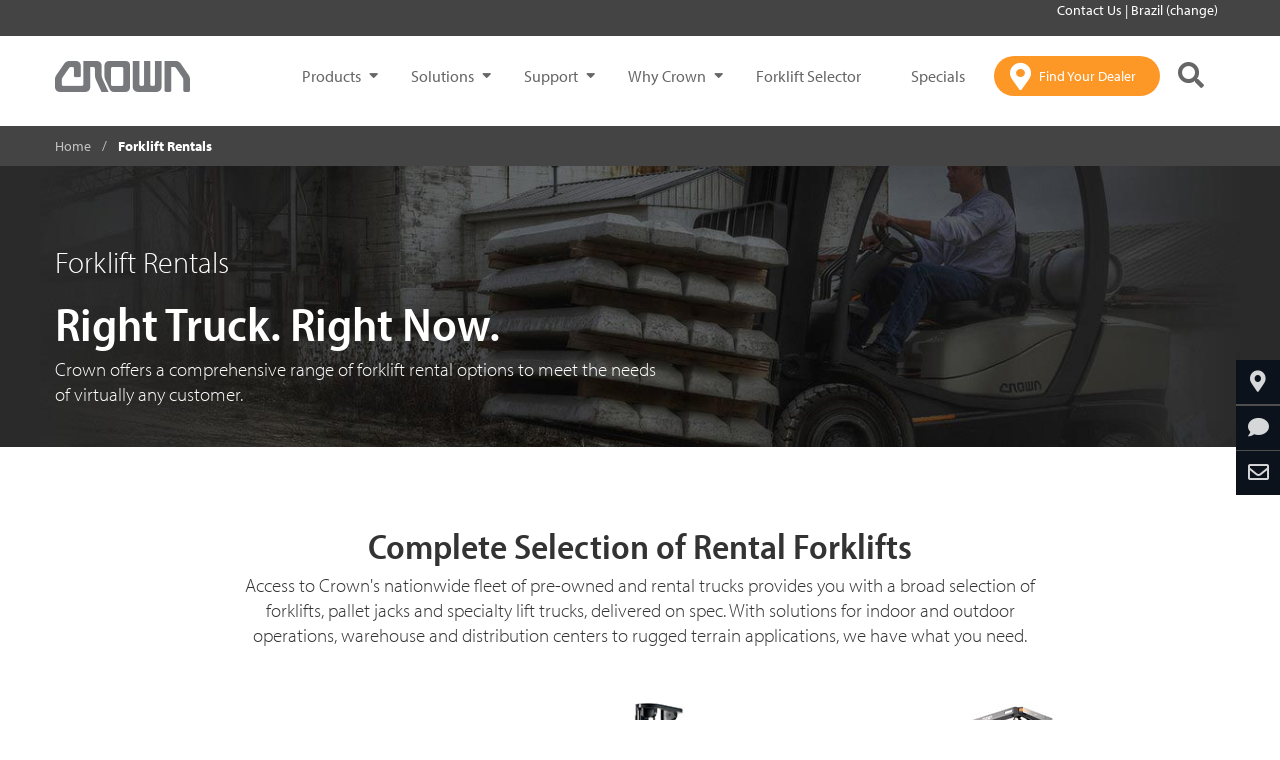

--- FILE ---
content_type: text/html;charset=utf-8
request_url: https://www.crown.com/en-br/forklift-rentals.html
body_size: 20976
content:
<!DOCTYPE html>
<!--[if lt IE 7]>  <html class="no-js ie ie6 lte9 lte8 lte7"> <![endif]-->
<!--[if IE 7]>     <html class="no-js ie ie7 lte9 lte8 lte7"> <![endif]-->
<!--[if IE 8]>     <html class="no-js ie ie8 lte9 lte8"> <![endif]-->
<!--[if IE 9]>     <html class="no-js ie ie9 lte9 lt-ie10"> <![endif]-->
<!--[if gt IE 9]>  <html class="no-js"> <![endif]-->
<!--[if !IE]><!--> <html class="no-js">  <!--<![endif]-->
	
<head>
    
    <meta http-equiv="X-UA-Compatible" content="IE=edge"/>
    <meta http-equiv="content-type" content="text/html; charset=UTF-8"/>
    
    <meta name="keywords"/>
    <meta name="description" content="Crown has a nationwide rental fleet of durable forklifts and pallet jacks available for short or long term hire near you. Whether you need a forklift for one day or 5 years, Crown has a rental solution for you. Contact us now!"/>
    <meta name="viewport" content="width=device-width, initial-scale=1"/>
    
    

    <!--Granite CSS -->
    

    <!--Canonical URL-->
    <script defer="defer" type="text/javascript" src="/.rum/@adobe/helix-rum-js@%5E2/dist/rum-standalone.js"></script>
<link rel="canonical" href="https://www.crown.com/en-br/forklift-rentals.html"/>
    <!--Granite JS -->
    
    
<script src="/etc/clientlibs/global-web/granite.lc-924b68355282635f248afbd8a75c823e-lc.min.js"></script>




    
    <script type="text/javascript"> var pageDomain="https:\/\/www.crown.com";</script>

    
    
    

    
    
    <script>
        // Define dataLayer and the gtag function.
        window.dataLayer = window.dataLayer || [];
        function gtag(){dataLayer.push(arguments);}

        // Set default consent to 'denied' as a placeholder
        gtag('consent', 'default', {
            'ad_user_data': 'denied',
            'ad_personalization': 'denied',
            'ad_storage': 'denied',
            'analytics_storage': 'denied',
        });

        <!-- Google Tag Manager -->
        (function(w,d,s,l,i){w[l]=w[l]||[];w[l].push({'gtm.start':
            new Date().getTime(),event:'gtm.js'});var f=d.getElementsByTagName(s)[0],
            j=d.createElement(s),dl=l!='dataLayer'?'&l='+l:'';j.async=true;j.src=
            'https://www.googletagmanager.com/gtm.js?id='+i+dl;f.parentNode.insertBefore(j,f);
        })(window,document,'script','dataLayer','GTM-MJLHW2');
        <!-- End Google Tag Manager -->

        <!-- Google Optimize -->
        (function(i,s,o,g,r,a,m){i['GoogleAnalyticsObject']=r;i[r]=i[r]||function(){
           (i[r].q=i[r].q||[]).push(arguments)},i[r].l=1*new Date();a=s.createElement(o),
           m=s.getElementsByTagName(o)[0];a.async=1;a.src=g;m.parentNode.insertBefore(a,m)
        })(window,document,'script','https://www.google-analytics.com/analytics.js','ga');
        ga('create', 'UA-35686931-1', 'auto');
        <!-- Google Optimize -->

        function consentGranted(){
            gtag('consent', 'update', {
                'ad_user_data': 'granted',
                'ad_personalization': 'granted',
                'ad_storage': 'granted',
                'analytics_storage': 'granted'
            });
        }
    </script>
    <script>
        consentGranted();
    </script>

    

    
    
    <link rel="icon" type="image/vnd.microsoft.icon" href="/content/dam/crown/images/favicon.ico"/>
    <link rel="apple-touch-icon" sizes="180x180" href="/content/dam/crown/images/apple-touch-icon-180x180.png"/>
    <link rel="apple-touch-icon" sizes="152x152" href="/content/dam/crown/images/apple-touch-icon-152x152.png"/>
    <link rel="apple-touch-icon" sizes="120x120" href="/content/dam/crown/images/apple-touch-icon-120x120.png"/>

    
    <link rel="stylesheet" href="/etc/clientlibs/global-web/page/head/css/compiled/application.css"/>

    
    

    
    <title>Rental Forklifts and Pallet Jacks | Crown Equipment</title>
    <link rel="alternate" hreflang="en-us" href="https://www.crown.com/en-us/forklift-rentals.html"/>
<link rel="alternate" hreflang="en-ca" href="https://www.crown.com/en-ca/forklift-rentals.html"/>
<link rel="alternate" hreflang="fr-ca" href="https://www.crown.com/fr-ca/forklift-rentals.html"/>
<link rel="alternate" hreflang="en-bb" href="https://www.crown.com/en-la/forklift-rentals.html"/>
<link rel="alternate" hreflang="en-ky" href="https://www.crown.com/en-la/forklift-rentals.html"/>
<link rel="alternate" hreflang="en-jm" href="https://www.crown.com/en-la/forklift-rentals.html"/>
<link rel="alternate" hreflang="en-tt" href="https://www.crown.com/en-la/forklift-rentals.html"/>
<link rel="alternate" hreflang="es" href="https://www.crown.com/es-la/forklift-rentals.html"/>
<link rel="alternate" hreflang="en-br" href="https://www.crown.com/en-br/forklift-rentals.html"/>
<link rel="alternate" hreflang="pt-br" href="https://www.crown.com/pt-br/forklift-rentals.html"/>
<link rel="alternate" hreflang="en-au" href="https://www.crown.com/en-au/forklift-rentals.html"/>
<link rel="alternate" hreflang="en-nz" href="https://www.crown.com/en-nz/forklift-rentals.html"/>
<link rel="alternate" hreflang="en-ph" href="https://www.crown.com/en-ph/forklift-rentals.html"/>
<link rel="alternate" hreflang="en-my" href="https://www.crown.com/en-my/forklift-rentals.html"/>
<link rel="alternate" hreflang="en-sg" href="https://www.crown.com/en-sg/forklift-rentals.html"/>
<link rel="alternate" hreflang="en-kr" href="https://www.crown.com/en-kr/forklift-rentals.html"/>
<link rel="alternate" hreflang="ko-kr" href="https://www.crown.com/ko-kr/forklift-rentals.html"/>
<link rel="alternate" hreflang="en-th" href="https://www.crown.com/en-th/forklift-rentals.html"/>
<link rel="alternate" hreflang="th-th" href="https://www.crown.com/th-th/forklift-rentals.html"/>
<link rel="alternate" hreflang="en-vn" href="https://www.crown.com/en-vn/forklift-rentals.html"/>
<link rel="alternate" hreflang="vi-vn" href="https://www.crown.com/vi-vn/forklift-rentals.html"/>
<link rel="alternate" hreflang="en-gb" href="https://www.crown.com/en-uk/forklift-rental.html"/>
<link rel="alternate" hreflang="en" href="https://www.crown.com/en-eu/forklift-rental.html"/>
<link rel="alternate" hreflang="de-de" href="https://www.crown.com/de-de/mietstapler.html"/>
<link rel="alternate" hreflang="de" href="https://www.crown.com/de-eu/mietstapler.html"/>
<link rel="alternate" hreflang="fr-fr" href="https://www.crown.com/fr-fr/location-de-chariot-elevateur.html"/>
<link rel="alternate" hreflang="fr-be" href="https://www.crown.com/fr-be/location-de-chariot-elevateur.html"/>
<link rel="alternate" hreflang="nl-be" href="https://www.crown.com/nl-be/heftruckverhuur.html"/>
<link rel="alternate" hreflang="nl" href="https://www.crown.com/nl-nl/heftruckverhuur.html"/>
<link rel="alternate" hreflang="ru" href="https://www.crown.com/ru-ru/pogruzchiki-arenda.html"/>
<link rel="alternate" hreflang="es-es" href="https://www.crown.com/es-es/alquiler-de-carretillas-elevadoras.html"/>
<link rel="alternate" hreflang="it" href="https://www.crown.com/it-it/carrelli-a-noleggio.html"/>
<link rel="alternate" hreflang="en-cn" href="https://www.crown.com/en-cn/forklift-rentals.html"/>
<link rel="alternate" hreflang="zh-cn" href="https://www.crown.com/zh-cn/forklift-rentals.html"/>
<link rel="alternate" hreflang="en-hk" href="https://www.crown.com/en-hk/forklift-rentals.html"/>
<link rel="alternate" hreflang="zh-hk" href="https://www.crown.com/zh-hk/forklift-rentals.html"/>
<link rel="alternate" hreflang="cs-cz" href="https://www.crown.com/cs-cz/pronajem-voziku.html"/>


    <!-- Fonts for crown.com -->
    <link rel="stylesheet" href="https://use.typekit.net/teg2oye.css"/>

</head>
  	<!-- Copyright Crown Equipment Corporation. All rights reserved. -->
<body>
<!-- Google Tag Manager (noscript) -->
<noscript><iframe src="https://www.googletagmanager.com/ns.html?id=GTM-MJLHW2" height="0" width="0" style="display:none;visibility:hidden"></iframe></noscript>
<!-- End Google Tag Manager (noscript) -->

<input type="hidden" id="isoLanguageCountryCode" value="en-BR"/>

    
<link rel="stylesheet" href="/etc.clientlibs/global-web/clientlibs/clientlib-vendor.lc-cf2ffe8e665d62b064608489f9f72391-lc.min.css" type="text/css">
<script src="/etc.clientlibs/global-web/clientlibs/clientlib-vendor.lc-c1ed9820a6a4a6590d4e9c3fb5dcfe81-lc.min.js"></script>



<header>
  <!-- we need to add/set this property in CRX/DE for related regions 404 pages-->
  <p id="is404" hidden></p>
  <div class="modal fade" id="ecatalog-viewer-modal" tabindex="-1" role="dialog" aria-labelledby="myModalLabel" aria-hidden="true">
    <div class="modal-dialog modal-full-page">
      <div class="modal-content">
        <a class="btn close" data-dismiss="modal" aria-label="Close"><span aria-hidden="true">&times;</span></a>
        <div class="modal-body">
          <div id="ecatalog"></div>
        </div>
      </div>
    </div>
  </div>
  
    

  
  <div><div class="cookiepolicy">
    
    
    

<script>
    jQuery(document).ready(function() {
        Crown.Components.CookiePolicy.checkCookiePolicyStatus();
    });

    $(window).resize(function(){
      let cookiePolicy = Crown.Common.Cookies.readCookie("cookiePolicy");
      let width = window.innerWidth;
      if(cookiePolicy != "accepted") {
        if (width > 767 ) {
          $(".cookiePolicyMobile").removeClass("show");
          $(".cookiePolicyMobile").addClass("hide");
          $(".cookie-policy").addClass("show");
        }
        else {
          $(".cookie-policy").removeClass("show");
          $(".cookie-policy").addClass("hide");
          $(".cookiePolicyMobile").addClass("show");
        }
      }
    });

    function onHover() {
        $("#closeButton").css("backgroundColor", "#f7f7f7");
        $("#closeButtonMobile").css("backgroundColor", "#f7f7f7");
    }

    function onHoverOut() {
        $("#closeButton").css("backgroundColor", "");
        $("#closeButtonMobile").css("backgroundColor", "");
    }

    function delayCookieView() {
      let width = window.innerWidth;
      if (width > 767 ) {
        $(".cookie-policy").removeClass("hide");
        $(".cookie-policy").addClass("show");
      }
      else {
        $(".cookiePolicyMobile").removeClass("hide");
        $(".cookiePolicyMobile").addClass("show");
      }
    }
</script>
</div>
</div>
  
  <div><div class="header iparsys parsys">




    
        
        
        <div class="newpar new section">

</div>

    
        
        
        <div class="par iparys_inherited">

    
    
    
    
        
        
        <div class="header"><header class="header-main">
    
    
<script>
    let shopBaseUrl = "https:\/\/shop.crown.com";
    let sessionCartUrl = "/crowncommercewebservices/v2/crown/carts/session-cart";
    let sessionCartLoginUrl = "/crowncommercewebservices/v2/crown/carts/user/"
    let storeCartUrl = "/crown/en/cart";

    function mobileNavBarOpen() {
        $('.navbar-header').addClass('navbar-dark-background');
        $('.crownLogo').attr('hidden', 'true');
        $('.mobileCrownLogo').removeAttr('hidden');
        $('.headerSearchIcon').addClass('mobile-style');
        $('.headerShoppingCart').addClass('mobile-style');
        $('#cartItemCountMobile').addClass('mobile-style');
    }

    function mobileNavBarClose() {
        $('.navbar-header').removeClass('navbar-dark-background');
        $('.mobileCrownLogo').attr('hidden', 'true');
        $('.crownLogo').removeAttr('hidden');
        $('.headerSearchIcon').removeClass('mobile-style');
        $('.headerShoppingCart').removeClass('mobile-style');
        $('#cartItemCountMobile').removeClass('mobile-style');
    }

    function updateCartItems() {
        let eCommUrl = getECommUrl();
        if(eCommUrl !== undefined) {
            loadCartInfo(eCommUrl);
        }
    }

    function getECommUrl() {
        let eCommUrl = shopBaseUrl + sessionCartUrl;
        let userEmail = $('.myAccount').attr("user-email");
        if (userEmail !== undefined && userEmail !== "") {
            eCommUrl = shopBaseUrl + sessionCartLoginUrl + userEmail;
        }
        return eCommUrl;
    }

    function loadCartInfo(eCommUrl) {
        $.ajax({
            url: eCommUrl,
            type: 'GET',
            dataType: "json",
            xhrFields: {
                withCredentials: true
            },
            crossDomain: true,
            headers: {
                'Accept': 'application/json',
                'Content-Type': 'application/json',
            },
            success: function(response) {
                document.getElementById('cartItemCountDesktop').innerText = '( ' + response.totalItems + ' )';
                document.getElementById('cartItemCountMobile').innerText = '( ' + response.totalItems + ' )';
            }
        });
    }

    function onCartClick() {
        let eCommCartUrl;
        eCommCartUrl = shopBaseUrl + storeCartUrl;

        window.location.replace(eCommCartUrl);
    }
</script>

    <div class="d-none d-md-block"><div class="container-fluid clearfix localeselectorheader background-light-black">
    <div class="container">
        
        <div id="menubar">
            
            <ul>
                
                    
                    <span>
                        <a href="#" onclick="addLocaleSelectorGA('Contact Us ','')" data-toggle="modal" data-target="#modal-form" data-formsource="/content/en-br/contact-us.html" data-querystring="areaOfInterest=generalInquiry" tabindex="0">
                            
                            Contact Us 
                        </a>
                    </span>
                    <span>|</span>
                
                
                <span>
                    <li><a onclick="Crown.Common.Cookies.eraseCookie('crownlocation'); addLocaleSelectorGA('Brazil (change)', '');" href="/global-selector-page.html" tabindex="0">Brazil (change)</a>
                    </li>
                    
                    
                </span>

            </ul>
        </div>
        
        
    </div>
</div>

<script>
    window.addEventListener("load", () => {
        if ("") {
            $.ajax({
                url: "/content/en-br/jcr:content/header/header/locatorselector" + ".userTokenValidate.json",
                type: 'GET',
                dataType: 'json',
                success: function (response) {
                    if(response.cdcExpiredToken) {
                        location.reload();
                    } else if (response.isValid) {
                        $('.signIn').hide();
                        $('.signInMobile').hide();
                        $('.myAccount').show();
                        $('.myAccountMobile').show();
                        addUserEmail(response);
                    } else {
                        $('.signIn').show();
                        $('.signInMobile').show().css('display', 'inline-flex');
                        $('.myAccount').hide();
                        $('.myAccountMobile').hide();
                        if (response.isUnauthorized) {
                            $("#authErrorModal").modal();
                        }
                    }
                },
                error: function () {
                    // Using console log as there is no error that the user will see if an error happens. Waiting for store to implement a solution
                    console.log("Token validation Failure");
                    $('.signIn').show();
                    $('.myAccount').hide();
                }
            })
        }
    });

    $(document).click(function (event) {
        if ("") {
            const signInDropdown = $(".signIn");
            const myAccountDropdown = $(".myAccount");
            if ($("#signInDropdownContent").hasClass("show") && !signInDropdown.is(event.target) && !signInDropdown.has(event.target).length) {
                toggleAuthDropdown("signIn");
            } else if ($("#myAccountDropdownContent").hasClass("show") && !myAccountDropdown.is(event.target) && !myAccountDropdown.has(event.target).length) {
                toggleAuthDropdown("myAccount");
            } else if ($("#myAccountDropdownMobile").hasClass("show") && !$(event.target).is('.myAccountButtonMobile, .myAccountUserIcon, .myAccountPortion')) {
                $("#myAccountDropdownMobile").toggleClass("show");
                $(".myAccountMobile").css("max-height", "55px");
                $(".myAccountPortion").removeClass("myAccountCaretUp");
            }
        }
    });

    function addLocaleSelectorGA(labelName, eventDatalayerOverride) {
        let currentPage = window.location.href;
        let eventDatalayerValue = 'header_nav_click';
        if (eventDatalayerOverride !== '') {
            eventDatalayerValue = eventDatalayerOverride;
        }
        if (window.dataLayer) {
            if (!(currentPage.includes("staging") || currentPage.includes("en-cn") || currentPage.includes("zh-cn"))) {
                dataLayer.push({
                    'event': eventDatalayerValue,
                    'eventCategory': 'Header Navigation',
                    'eventAction': labelName,
                    'eventLabel': currentPage,
                    'nav_section': 'Crown'
                });
            }
        }
    }

    function addLocaleSelectorNavGA(labelName, eventDatalayerOverride, eventLabel, linkUrl) {
        let currentPage = window.location.href;
        let eventDatalayerValue = 'header_nav_click';
        if (eventDatalayerOverride !== '') {
            eventDatalayerValue = eventDatalayerOverride;
        }
        if (window.dataLayer) {
            if (!(currentPage.includes("staging") || currentPage.includes("en-cn") || currentPage.includes("zh-cn"))) {
                if (eventDatalayerValue.includes("build_my_truck")) {
                    dataLayer.push({
                        'event': eventDatalayerValue,
                        'click_url': linkUrl,
                        'click_location': 'Header',
                        'page_url': currentPage,
                        'eventCategory': 'Header Navigation',
                        'eventAction': labelName,
                        'eventLabel': eventLabel,
                        'nav_section': 'Crown'
                    });
                } else {
                    dataLayer.push({
                        'event': eventDatalayerValue,
                        'eventCategory': 'Header Navigation',
                        'eventAction': labelName,
                        'eventLabel': eventLabel,
                        'nav_section': 'Crown'
                    });
                }
            }
        }
    }

    // Toggle hide and show behavior for Sign In and My Account dropdowns
    function toggleAuthDropdown(dropdownType) {
        const dropdownClass = "#" + dropdownType + "DropdownContent";
        $(dropdownClass).toggleClass("show");
        if ($(dropdownClass).hasClass("show")) {
            toggleAuthButtonCSS("#c2c2c2", "#333", dropdownType);
            $("." + dropdownType + "Button").addClass("caretUp");
        } else {
            toggleAuthButtonCSS("#444", "#fff", dropdownType);
            $("." + dropdownType + "Button").removeClass("caretUp");
        }
    }

    // Toggle CSS of SignIn and My Account buttons
    function toggleAuthButtonCSS(background, color, buttonType) {
        $("." + buttonType).css("background-color", background);
        $("." + buttonType + "Button").css("color", color);
        $("." + buttonType + " .textIcon").css("color", color);
    }

    function onSignInButtonClick() {
        $.ajax({
            url: "/content/en-br/jcr:content/header/header/locatorselector" + ".auth0login.json",
            type: 'GET',
            data: {
                redirectUrl: window.location.pathname,
                hash: window.location.hash,
                urlParams: window.location.search.substring(1)
            },
            dataType: 'json',
            success: function (result) {
                if (result.redirect === true) {
                    window.location = result.location;
                }
            },
            error: function () {
                alert("Redirection Failure, please try again after sometime");
            }
        });
    }

    function onSignOutButtonClick() {
        $.ajax({
            url: "/content/en-br/jcr:content/header/header/locatorselector" + ".auth0logout.json",
            type: 'GET',
            data: {
                redirectUrl: window.location.pathname,
                hash: window.location.hash,
                urlParams: window.location.search.substring(1)
            },
            dataType: 'json',
            success: function (result) {
                if (result.redirect === true) {
                    window.location = result.location;
                }
            },
            error: function (result) {
                alert("Redirection Failure");
            }
        });
    }

    $(".signIn").keypress(function (event) {
        if (event.keyCode === 13) {
            toggleAuthDropdown("signIn");
        }
    });

    $(".myAccount").keypress(function (event) {
        if (event.keyCode === 13) {
            toggleAuthDropdown("myAccount");
        }
    });

    $(".signOutText").keypress(function (event) {
        if (event.keyCode === 13) {
            toggleAuthDropdown("myAccount");
        }
    });

    $(".signInBtn").keypress(function (event) {
        if (event.keyCode === 13) {
            onSignInButtonClick();
        }
    })
</script></div>
    <nav class="navbar theme-nav-main" role="navigation">
        <div class="theme-container-nav">
            <div class="navbar-header">
                <button id="hamburgerMenuButton" type="button" class="navbar-toggle collapsed" data-toggle="collapse" data-target="#navbar-main" aria-expanded="false" aria-controls="navbar">
                    <span class="sr-only">Toggle navigation</span>
                    <span class="hamburger">
                       <i class="fas fa-bars fa-fw"></i>
                    </span>
                    <span id="navMobileClose" class="close"> &times; </span>
                </button>
                <div class="nav-logo">
                    
<a class="navbar-brand theme-navbar-brand" href="/en-br.html" tabindex="0">
    <img class="img-responsive crownLogo" src="/content/dam/crown/logos/logo.png" alt="Crown Equipment Corporation" title="Crown" data-emptytext="Logo"/>
    <img class="img-responsive mobileCrownLogo" src="/content/dam/crown/logos/logo-white-mobile.png" alt="Crown Equipment Corporation" title="Crown" data-emptytext="Logo" hidden/>
    
</a>

                </div>
                <!--* this is part of the main nav *-->
                <div class="nav-button-navigation navbar-right text-right d-xl-none">
                    <ul class="list-inline">
                        <li>
                            
    
    <a href="/en-br/forklift-dealers.html" onclick="addDealerLocatorCTAGA('Find Your Dealer Click')" class="btn-dealerLocator btn-orange dealerLocatorMobile" tabindex="0">
        <i class="fas fa-map-marker-alt dealerLocatorIcon"></i>
        <span class="btn-dealerLocator-text">Find Your Dealer</span>
    </a>

<script>
    function addDealerLocatorCTAGA(eventLabel) {
        let currentPage = window.location.href;
        if(window.dataLayer) {
            if(!(currentPage.includes("staging") || currentPage.includes("en-cn") || currentPage.includes("zh-cn"))) {
                dataLayer.push({
                    'event': 'main_nav_find_dealer',
                    'eventCategory': 'Call to Actions',
                    'eventLabel': eventLabel,
                    'eventAction': 'Header'
                });
            }
        }
    }
</script>

                        </li>
                        <li>
                                <a class="btn-search  " href="javascript: void(0);" style="background: transparent !important" data-toggle="search-form" data-target="#search-form">
                                <i class="fas fa-search headerSearchIcon"></i>
                            </a>
                        </li>
                        
                    </ul>
                    <!--* end main nav *-->
                </div>
                <span class="headerItems">
                    <!-- Copyright Crown Equipment Corporation. All rights reserved. -->
    
    <div class="collapse navbar-collapse theme-navbar-collapse " data-activedrawer="" id="navbar-main"><!-- removed from class: navbar-left -->
        
            
        
            
        
            
        
            
        
            
                
            
        
        
        <ul class="nav navbar-nav theme-navbar-nav ">
            
            <li class="dropdown">
                
     

     
         <a class="dropdown-toggle " unique-id="-314390080" data-toggle="dropdown" data-test="300568941" id="drawer_300568941" onclick="triggerFirstItemClick_300568941(this); triggerDrawerClick(this); addMainNavCustomGA('Products', 'Products','');" tabindex="0" href="javascript: void(0);">
    Products
</a>

<div class="dropdown-menu multi-level theme-nav-dropdown-menu background-black dualLayer" role="menu" aria-labelledby="New Forklifts">
    <div class="container container-dropdown text-black background-black dualLayerContainer" id="minHeight_300568941">
        <div class="row">
            <div class="col-xl-3 col-sm-12 theme-nav-dropdown-menu-list-container dualLayerMenuListContainer">
                <ul class="firstLayerList" id="firstLayerListId-314390080">
                    <li id="item0-314390080" side-content-url="/content/en-br/main-navigation-drawer/products" unique-id="-314390080" class="dropdown-submenu firstLayerItem_300568941 ">
                        <a id="item0-314390080Text" class="firstLayerText" data-toggle="dropdown-menu" tabindex="-1" href="#" onclick="addMainNavCustomGA('Products', 'Products','New Forklifts');">New Forklifts</a>
                        <!-- Second Level Dropdown goes here-->
                        <div class="d-block d-xl-none ">
                            <div class="secondLayerInner">
                                <ul class="dropdown-menu hideContent secondLayerMobileList" id="item0-314390080ChildListMobile">
                                    <li>
                                        <a onclick="addMainNavGA('Products', 'Forklift Selector');
                                           addMainNavCustomGA('Products', 'Products','Forklift Selector');" class="secondLayerText" tabindex="-1" href="/en-br/forklift-product-selector.html">Forklift Selector</a>
                                        
                                    </li>
                                
                                    <li>
                                        <a onclick="addMainNavGA('Products', 'All Forklifts');
                                           addMainNavCustomGA('Products', 'Products','All Forklifts');" class="secondLayerText" tabindex="-1" href="/en-br/forklifts.html">All Forklifts</a>
                                        
                                    </li>
                                
                                    <li>
                                        <a onclick="addMainNavGA('Products', 'Pallet Trucks');
                                           addMainNavCustomGA('Products', 'Products','Pallet Trucks');" class="secondLayerText" tabindex="-1" href="/en-br/forklifts/pallet-trucks.html">Pallet Trucks</a>
                                        
                                    </li>
                                
                                    <li>
                                        <a onclick="addMainNavGA('Products', 'Stackers');
                                           addMainNavCustomGA('Products', 'Products','Stackers');" class="secondLayerText" tabindex="-1" href="/en-br/forklifts/stackers.html">Stackers</a>
                                        
                                    </li>
                                
                                    <li>
                                        <a onclick="addMainNavGA('Products', 'Electric Counterbalance');
                                           addMainNavCustomGA('Products', 'Products','Electric Counterbalance');" class="secondLayerText" tabindex="-1" href="/en-br/forklifts/electric-counterbalance-forklifts.html">Electric Counterbalance</a>
                                        
                                    </li>
                                
                                    <li>
                                        <a onclick="addMainNavGA('Products', 'Internal Combustion Counterbalance');
                                           addMainNavCustomGA('Products', 'Products','Internal Combustion Counterbalance');" class="secondLayerText" tabindex="-1" href="/en-br/forklifts/internal-combustion-counterbalance-forklifts.html">Internal Combustion Counterbalance</a>
                                        
                                    </li>
                                
                                    <li>
                                        <a onclick="addMainNavGA('Products', 'Reach Trucks');
                                           addMainNavCustomGA('Products', 'Products','Reach Trucks');" class="secondLayerText" tabindex="-1" href="/en-br/forklifts/reach-trucks.html">Reach Trucks</a>
                                        
                                    </li>
                                
                                    <li>
                                        <a onclick="addMainNavGA('Products', 'Man Up Order Pickers');
                                           addMainNavCustomGA('Products', 'Products','Man Up Order Pickers');" class="secondLayerText" tabindex="-1" href="/en-br/forklifts/man-up-order-pickers.html">Man Up Order Pickers</a>
                                        
                                    </li>
                                </ul>
                            </div>
                        </div>
                    </li>
                    
                
                    
                    <li class="firstLayerLink">
                        <a tabindex="-1" onclick="addMainNavGA('Products', 'Rental Forklifts');
                           addMainNavCustomGA('Products','Products', 'Rental Forklifts');" href="/en-br/forklift-rentals.html">Rental Forklifts</a>
                        
                    </li>
                
                    
                    <li class="firstLayerLink">
                        <a tabindex="-1" onclick="addMainNavGA('Products', 'Pre\u002DOwned Forklifts');
                           addMainNavCustomGA('Products','Products', 'Pre\u002DOwned Forklifts');" href="/en-br/pre-owned-forklifts.html">Pre-Owned Forklifts</a>
                        
                    </li>
                
                    
                    <li class="firstLayerLink">
                        <a tabindex="-1" onclick="addMainNavGA('Products', 'V\u002DForce Batteries \x26 Chargers');
                           addMainNavCustomGA('Products','Products', 'V\u002DForce Batteries \x26 Chargers');" href="/en-br/batteries-and-chargers.html">V-Force Batteries &amp; Chargers</a>
                        
                    </li>
                
                    
                    <li class="firstLayerLink">
                        <a tabindex="-1" onclick="addMainNavGA('Products', 'View All Products');
                           addMainNavCustomGA('Products','Products', 'View All Products');" href="/en-br/products.html">View All Products</a>
                        
                    </li>
                </ul>
            </div>
            <div class="col-xl-3 d-none d-xl-block float-left secondLayerDesktopDiv">
                <ul class="firstLayerList" id="secondLayerList">
                    <!-- Second Level Dropdown goes here-->
                    <div class="secondLayerDiv hideContent" id="item0-314390080Child">
                        <ul class="secondLayerDesktopList">
                            <li class="secondLayerDesktopOption">
                                <a class="secondLayerText" onclick="addMainNavGA('Products', 'Forklift Selector')" tabindex="-1" href="/en-br/forklift-product-selector.html">Forklift Selector</a>
                                
                            </li>
                        
                            <li class="secondLayerDesktopOption">
                                <a class="secondLayerText" onclick="addMainNavGA('Products', 'All Forklifts')" tabindex="-1" href="/en-br/forklifts.html">All Forklifts</a>
                                
                            </li>
                        
                            <li class="secondLayerDesktopOption">
                                <a class="secondLayerText" onclick="addMainNavGA('Products', 'Pallet Trucks')" tabindex="-1" href="/en-br/forklifts/pallet-trucks.html">Pallet Trucks</a>
                                
                            </li>
                        
                            <li class="secondLayerDesktopOption">
                                <a class="secondLayerText" onclick="addMainNavGA('Products', 'Stackers')" tabindex="-1" href="/en-br/forklifts/stackers.html">Stackers</a>
                                
                            </li>
                        
                            <li class="secondLayerDesktopOption">
                                <a class="secondLayerText" onclick="addMainNavGA('Products', 'Electric Counterbalance')" tabindex="-1" href="/en-br/forklifts/electric-counterbalance-forklifts.html">Electric Counterbalance</a>
                                
                            </li>
                        
                            <li class="secondLayerDesktopOption">
                                <a class="secondLayerText" onclick="addMainNavGA('Products', 'Internal Combustion Counterbalance')" tabindex="-1" href="/en-br/forklifts/internal-combustion-counterbalance-forklifts.html">Internal Combustion Counterbalance</a>
                                
                            </li>
                        
                            <li class="secondLayerDesktopOption">
                                <a class="secondLayerText" onclick="addMainNavGA('Products', 'Reach Trucks')" tabindex="-1" href="/en-br/forklifts/reach-trucks.html">Reach Trucks</a>
                                
                            </li>
                        
                            <li class="secondLayerDesktopOption">
                                <a class="secondLayerText" onclick="addMainNavGA('Products', 'Man Up Order Pickers')" tabindex="-1" href="/en-br/forklifts/man-up-order-pickers.html">Man Up Order Pickers</a>
                                
                            </li>
                        </ul>
                    </div>
                
                    <!-- Second Level Dropdown goes here-->
                    <div class="secondLayerDiv hideContent" id="item1-314390080Child">
                        
                    </div>
                
                    <!-- Second Level Dropdown goes here-->
                    <div class="secondLayerDiv hideContent" id="item2-314390080Child">
                        
                    </div>
                
                    <!-- Second Level Dropdown goes here-->
                    <div class="secondLayerDiv hideContent" id="item3-314390080Child">
                        
                    </div>
                
                    <!-- Second Level Dropdown goes here-->
                    <div class="secondLayerDiv hideContent" id="item4-314390080Child">
                        
                    </div>
                </ul>
            </div>
            <div class="col-xl-6 d-none d-xl-block container-side-content dualLayerSideContent" id="drawer_300568941-side-content"></div>
        </div>
    </div>
</div>

<script>
 	let currentActiveParent_300568941 = "";
    let currentActiveChild_300568941 = "";
    let currentActiveChildMobile_300568941 = "";
    $(document).ready(function() {
        $('.firstLayerItem_300568941').on("click", function(e) {
            const selectedOptionId = e.currentTarget.id;
            const sideContentUrl = $('#' + selectedOptionId).attr('side-content-url');
            // Load side content
            $.ajax({
                url: sideContentUrl + '.html',
                success: function(html) {
                    let content = $("<div />").html(html).find("#content");
                    $('#drawer_300568941-side-content').html(content);
                }
            });
            // Toggle Second Layer Drop-downs
            toggleSecondLayerDropDowns_300568941(selectedOptionId);

            $(this).next('ul').toggle();
            e.stopPropagation();
            e.preventDefault();
        });

        // Redirect to the specified link when the user clicks on the second dropdown option
        $('.secondLayerText').on('click', function(e) {
            e.preventDefault();
            window.location.href = $(this).attr('href');
        })
    });

    // Clicks on the first option in the list to load the side content and the second layer on desktop
    function triggerFirstItemClick_300568941(element) {
        const firstLayerListId = '#firstLayerListId' + element.getAttribute('unique-id');
        let firstDropdownItemId = $('ul' + firstLayerListId + ' li:first').get(0).id;
        if(element.getAttribute('aria-expanded') !== 'true') {
            $("#" + firstDropdownItemId).trigger("click");
            hideDropdown(firstDropdownItemId + "ChildListMobile");
            $('#' + firstDropdownItemId + 'Text').removeClass('caretUp');
        }
        $("#"+ firstDropdownItemId+"Child").find("li a[tabindex='-1']").each( function() {
            $(this).attr("tabindex", 0);
        });

        $(firstLayerListId).find("li a[tabindex='-1']").each( function() {
            $(this).attr("tabindex", 0);
        })
    }

    function toggleSecondLayerDropDowns_300568941(selectedOptionId) {
        const newChild = selectedOptionId + 'Child';
        const newChildMobile = selectedOptionId + 'ChildListMobile';

        // Check if the selected option's dropdown is open already. If it is, open/close the dropdown. If not, close the current dropdown and open the selected option's dropdown
        if((currentActiveChild_300568941 === "" && currentActiveChildMobile_300568941 === "") || (currentActiveChild_300568941 === newChild && currentActiveChildMobile_300568941 === newChildMobile)) {
            currentActiveChild_300568941 = newChild;
            currentActiveChildMobile_300568941 = newChildMobile;
            currentActiveParent_300568941 = selectedOptionId;

            // Change the css of the selected option
            $('#' + selectedOptionId + 'Text').addClass('firstLayerSelectedColor');

            // Check if the selected dropdown is open/closed and toggle the dropdown accordingly (2nd layer dropdown should not close in desktop view)
            if($('#' + currentActiveChild_300568941).hasClass('showContent') && $('#' + currentActiveChildMobile_300568941).hasClass('showContent')) {
                hideDropdown(currentActiveChildMobile_300568941);
                $('#' + selectedOptionId + 'Text').removeClass('caretUp');
            }
            else {
                showDropdown(currentActiveChild_300568941);
                showDropdown(currentActiveChildMobile_300568941);
                $('#' + selectedOptionId + 'Text').addClass('caretUp');
            }
        }
        else {
            hideDropdown(currentActiveChild_300568941);
            hideDropdown(currentActiveChildMobile_300568941);

            showDropdown(newChild);
            showDropdown(newChildMobile);

            // Toggle first layer css on select
            $('#' + currentActiveParent_300568941 + 'Text').removeClass('firstLayerSelectedColor');
            $('#' + currentActiveParent_300568941 + 'Text').removeClass('caretUp');

            $('#' + selectedOptionId + 'Text').addClass('firstLayerSelectedColor');
            $('#' + selectedOptionId + 'Text').addClass('caretUp');

            currentActiveChild_300568941 = newChild;
            currentActiveChildMobile_300568941 = newChildMobile;
            currentActiveParent_300568941 = selectedOptionId;
        }
    }

    function hideDropdown(divId) {
        $('#' + divId).removeClass('showContent');
        $('#' + divId).addClass('hideContent');
        $('#'+ divId).find("li a[tabindex='0']").each(function() {
            $(this).attr("tabindex", -1);
        })
    }

    function showDropdown(divId) {
        $('#' + divId).removeClass('hideContent');
        $('#' + divId).addClass('showContent');
        $('#'+ divId).find("li a[tabindex='-1']").each(function() {
            $(this).attr("tabindex", 0);
        })
    }

    function addMainNavCustomGA(drawerName, linkName, secondLayer) {
        let currentPage = window.location.href;
        if(window.dataLayer) {
            if(!(currentPage.includes("staging") || currentPage.includes("en-cn") || currentPage.includes("zh-cn"))) {
                dataLayer.push({
                    'event': 'main_nav_click',
                    'eventCategory': 'Header Navigation',
                    'eventAction': drawerName,
                    'nav_level_one': drawerName,
                    'nav_level_two': secondLayer,
                    'nav_section': 'crown',
                    'eventLabel': linkName,
                    'page_url': currentPage,
                });
            }
        }
    }

    $(document).ready(function() {
        $('#drawer_300568941').parent().on("hidden.bs.dropdown", function() {
            $('#firstLayerListId-314390080').find("li a[tabindex='0']").each( function() {
                $(this).attr("tabindex", -1);
            });
            $(this).find(".secondLayerDesktopList li a[tabindex='0']").each( function() {
                $(this).attr("tabindex", -1);
            });
            $('#drawer_300568941-side-content').empty()
        });
    })

</script>



         
     

<script>
    function addMainNavGA(drawerName, linkName) {
        let currentPage = window.location.href;
        if(window.dataLayer) {
            if(!(currentPage.includes("staging") || currentPage.includes("en-cn") || currentPage.includes("zh-cn"))) {
                dataLayer.push({
                    'event': 'main_nav_click',
                    'eventCategory': 'Header Navigation',
                    'nav_level_one': drawerName,
                    'eventAction': drawerName,
                    'eventLabel': linkName
                });
            }
        }
    }
</script>

            </li>
        
            
            <li class="dropdown">
                
     

     
         
         <!-- Copyright Crown Equipment Corporation. All rights reserved. -->
<a data-target="#" data-toggle="dropdown" aria-haspopup="true" aria-expanded="false" class="dropdown-toggle  " id="drawer_0" onclick="triggerDrawerClick(this); addMainNavCustomGA('Solutions', 'Solutions','');" tabindex="0" href="javascript: void(0);">
    Solutions
</a>

<label class="hidden"> Drawer</label>
<div class="dropdown-menu theme-nav-dropdown-menu background-black" role="menu">
    <div class="container container-dropdown text-white background-black">
        <div class="row">
            <div class="col-md-4 theme-nav-dropdown-menu-list-container">
                <ul class="theme-nav-dropdown-menu-list drawer_0">
                    <li role="presentation">
                        
                        <a role="menuitem" tabindex="-1" onclick="addMainNavCustomGA('Solutions','Solutions', 'Fleet Management ')" href="/en-br/fleet-management.html">Fleet Management </a>
                        
                    </li>
                
                    <li role="presentation">
                        
                        <a role="menuitem" tabindex="-1" onclick="addMainNavCustomGA('Solutions','Solutions', 'Energy Solutions')" href="/en-br/v-force-energy-solutions.html">Energy Solutions</a>
                        
                    </li>
                
                    <li role="presentation">
                        
                        <a role="menuitem" tabindex="-1" onclick="addMainNavCustomGA('Solutions','Solutions', 'Financing Options')" href="/en-br/financing.html">Financing Options</a>
                        
                    </li>
                
                    <li role="presentation">
                        
                        <a role="menuitem" tabindex="-1" onclick="addMainNavCustomGA('Solutions','Solutions', 'View All Solutions')" href="/en-br/solutions.html">View All Solutions</a>
                        
                    </li>
                </ul>
            </div>
            <div class="col-md-8 hide-md container-side-content" id="drawer_0-side-content"></div>
        </div>
    </div>
    <div class="dropdown-bottom-line"></div>
</div>
<script type="text/javascript">
    $(document).ready(function() {
        $('#drawer_0').on("click", function() {
            $.ajax({
                url: '/content/en-br/main-navigation-drawer/solutions.html',
                success: function (html) {
                    let content = $("<div />").html(html).find("#content");
                    $('#drawer_0-side-content').html(content);
                }
            });
        });
        $('#drawer_0').parent().on("hidden.bs.dropdown", function() {
            $('.drawer_0').find("li a[tabindex='0']").each( function()  {
                $(this).attr("tabindex", -1);
            });
            $('#drawer_0-side-content').empty();
        })
    });

    function addMainNavCustomGA(drawerName, linkName, secondLayer) {
        let currentPage = window.location.href;
        if (window.dataLayer) {
            if (!(currentPage.includes("staging") || currentPage.includes("en-cn") || currentPage.includes("zh-cn"))) {
                dataLayer.push({
                    'event': 'main_nav_click',
                    'eventCategory': 'Header Navigation',
                    'eventAction': drawerName,
                    'nav_level_one': drawerName,
                    'nav_level_two': secondLayer,
                    'nav_section': 'crown',
                    'eventLabel': linkName,
                    'page_url': currentPage,
                });
            }
        }
    }
</script>

     

<script>
    function addMainNavGA(drawerName, linkName) {
        let currentPage = window.location.href;
        if(window.dataLayer) {
            if(!(currentPage.includes("staging") || currentPage.includes("en-cn") || currentPage.includes("zh-cn"))) {
                dataLayer.push({
                    'event': 'main_nav_click',
                    'eventCategory': 'Header Navigation',
                    'nav_level_one': drawerName,
                    'eventAction': drawerName,
                    'eventLabel': linkName
                });
            }
        }
    }
</script>

            </li>
        
            
            <li class="dropdown">
                
     

     
         
         <!-- Copyright Crown Equipment Corporation. All rights reserved. -->
<a data-target="#" data-toggle="dropdown" aria-haspopup="true" aria-expanded="false" class="dropdown-toggle  " id="drawer_1" onclick="triggerDrawerClick(this); addMainNavCustomGA('Support', 'Support','');" tabindex="0" href="javascript: void(0);">
    Support
</a>

<label class="hidden"> Drawer</label>
<div class="dropdown-menu theme-nav-dropdown-menu background-black" role="menu">
    <div class="container container-dropdown text-white background-black">
        <div class="row">
            <div class="col-md-4 theme-nav-dropdown-menu-list-container">
                <ul class="theme-nav-dropdown-menu-list drawer_1">
                    <li role="presentation">
                        
                        <a role="menuitem" tabindex="-1" onclick="addMainNavCustomGA('Support','Support', 'Safety \x26 Training')" href="/en-br/safety-training.html">Safety &amp; Training</a>
                        
                    </li>
                
                    <li role="presentation">
                        
                        <a role="menuitem" tabindex="-1" onclick="addMainNavCustomGA('Support','Support', 'Service \x26 Parts')" href="/en-br/service-parts.html">Service &amp; Parts</a>
                        
                    </li>
                
                    <li role="presentation">
                        
                        <a role="menuitem" tabindex="-1" onclick="addMainNavCustomGA('Support','Support', 'Dealer Network')" href="/en-br/forklift-dealers.html">Dealer Network</a>
                        
                    </li>
                
                    <li role="presentation">
                        
                        <a role="menuitem" tabindex="-1" onclick="addMainNavCustomGA('Support','Support', 'View All Support')" href="/en-br/support.html">View All Support</a>
                        
                    </li>
                </ul>
            </div>
            <div class="col-md-8 hide-md container-side-content" id="drawer_1-side-content"></div>
        </div>
    </div>
    <div class="dropdown-bottom-line"></div>
</div>
<script type="text/javascript">
    $(document).ready(function() {
        $('#drawer_1').on("click", function() {
            $.ajax({
                url: '/content/en-br/main-navigation-drawer/support.html',
                success: function (html) {
                    let content = $("<div />").html(html).find("#content");
                    $('#drawer_1-side-content').html(content);
                }
            });
        });
        $('#drawer_1').parent().on("hidden.bs.dropdown", function() {
            $('.drawer_1').find("li a[tabindex='0']").each( function()  {
                $(this).attr("tabindex", -1);
            });
            $('#drawer_1-side-content').empty();
        })
    });

    function addMainNavCustomGA(drawerName, linkName, secondLayer) {
        let currentPage = window.location.href;
        if (window.dataLayer) {
            if (!(currentPage.includes("staging") || currentPage.includes("en-cn") || currentPage.includes("zh-cn"))) {
                dataLayer.push({
                    'event': 'main_nav_click',
                    'eventCategory': 'Header Navigation',
                    'eventAction': drawerName,
                    'nav_level_one': drawerName,
                    'nav_level_two': secondLayer,
                    'nav_section': 'crown',
                    'eventLabel': linkName,
                    'page_url': currentPage,
                });
            }
        }
    }
</script>

     

<script>
    function addMainNavGA(drawerName, linkName) {
        let currentPage = window.location.href;
        if(window.dataLayer) {
            if(!(currentPage.includes("staging") || currentPage.includes("en-cn") || currentPage.includes("zh-cn"))) {
                dataLayer.push({
                    'event': 'main_nav_click',
                    'eventCategory': 'Header Navigation',
                    'nav_level_one': drawerName,
                    'eventAction': drawerName,
                    'eventLabel': linkName
                });
            }
        }
    }
</script>

            </li>
        
            
            <li class="dropdown">
                
     

     
         
         <!-- Copyright Crown Equipment Corporation. All rights reserved. -->
<a data-target="#" data-toggle="dropdown" aria-haspopup="true" aria-expanded="false" class="dropdown-toggle  " id="drawer_2" onclick="triggerDrawerClick(this); addMainNavCustomGA('Why Crown', 'Why Crown','');" tabindex="0" href="javascript: void(0);">
    Why Crown
</a>

<label class="hidden"> Drawer</label>
<div class="dropdown-menu theme-nav-dropdown-menu background-black" role="menu">
    <div class="container container-dropdown text-white background-black">
        <div class="row">
            <div class="col-md-4 theme-nav-dropdown-menu-list-container">
                <ul class="theme-nav-dropdown-menu-list drawer_2">
                    <li role="presentation">
                        
                        <a role="menuitem" tabindex="-1" onclick="addMainNavCustomGA('Why Crown','Why Crown', 'Customer Results')" href="/en-br/customer-results.html">Customer Results</a>
                        
                    </li>
                
                    <li role="presentation">
                        
                        <a role="menuitem" tabindex="-1" onclick="addMainNavCustomGA('Why Crown','Why Crown', 'Sustainability')" href="/en-br/sustainability.html">Sustainability</a>
                        
                    </li>
                
                    <li role="presentation">
                        
                        <a role="menuitem" tabindex="-1" onclick="addMainNavCustomGA('Why Crown','Why Crown', 'Industry Recognition')" href="/en-br/awards.html">Industry Recognition</a>
                        
                    </li>
                
                    <li role="presentation">
                        
                        <a role="menuitem" tabindex="-1" onclick="addMainNavCustomGA('Why Crown','Why Crown', 'Why Crown')" href="/en-br/why-crown.html">Why Crown</a>
                        
                    </li>
                
                    <li role="presentation">
                        
                        <a role="menuitem" tabindex="-1" onclick="addMainNavCustomGA('Why Crown','Why Crown', 'Crown Blog')" href="/en-br/blog.html">Crown Blog</a>
                        
                    </li>
                </ul>
            </div>
            <div class="col-md-8 hide-md container-side-content" id="drawer_2-side-content"></div>
        </div>
    </div>
    <div class="dropdown-bottom-line"></div>
</div>
<script type="text/javascript">
    $(document).ready(function() {
        $('#drawer_2').on("click", function() {
            $.ajax({
                url: '/content/en-br/main-navigation-drawer/why-crown.html',
                success: function (html) {
                    let content = $("<div />").html(html).find("#content");
                    $('#drawer_2-side-content').html(content);
                }
            });
        });
        $('#drawer_2').parent().on("hidden.bs.dropdown", function() {
            $('.drawer_2').find("li a[tabindex='0']").each( function()  {
                $(this).attr("tabindex", -1);
            });
            $('#drawer_2-side-content').empty();
        })
    });

    function addMainNavCustomGA(drawerName, linkName, secondLayer) {
        let currentPage = window.location.href;
        if (window.dataLayer) {
            if (!(currentPage.includes("staging") || currentPage.includes("en-cn") || currentPage.includes("zh-cn"))) {
                dataLayer.push({
                    'event': 'main_nav_click',
                    'eventCategory': 'Header Navigation',
                    'eventAction': drawerName,
                    'nav_level_one': drawerName,
                    'nav_level_two': secondLayer,
                    'nav_section': 'crown',
                    'eventLabel': linkName,
                    'page_url': currentPage,
                });
            }
        }
    }
</script>

     

<script>
    function addMainNavGA(drawerName, linkName) {
        let currentPage = window.location.href;
        if(window.dataLayer) {
            if(!(currentPage.includes("staging") || currentPage.includes("en-cn") || currentPage.includes("zh-cn"))) {
                dataLayer.push({
                    'event': 'main_nav_click',
                    'eventCategory': 'Header Navigation',
                    'nav_level_one': drawerName,
                    'eventAction': drawerName,
                    'eventLabel': linkName
                });
            }
        }
    }
</script>

            </li>
        
            <li data-name="drawer_1134896408" data-path="/content/en-br/jcr:content/header/header/mainnav/drawer_1134896408">
                
     
         <a onclick="addMainNavGA('Forklift Selector','Forklift Selector')" href="/en-br/forklift-product-selector.html" class="dropdown-toggle link-only  ">Forklift Selector</a>
     

     

<script>
    function addMainNavGA(drawerName, linkName) {
        let currentPage = window.location.href;
        if(window.dataLayer) {
            if(!(currentPage.includes("staging") || currentPage.includes("en-cn") || currentPage.includes("zh-cn"))) {
                dataLayer.push({
                    'event': 'main_nav_click',
                    'eventCategory': 'Header Navigation',
                    'nav_level_one': drawerName,
                    'eventAction': drawerName,
                    'eventLabel': linkName
                });
            }
        }
    }
</script>

            </li>
            
        
            <li data-name="drawer_1707588441" data-path="/content/en-br/jcr:content/header/header/mainnav/drawer_1707588441">
                
     
         <a onclick="addMainNavGA('Specials','Specials')" href="/en-br/promotions.html" class="dropdown-toggle link-only  ">Specials</a>
     

     

<script>
    function addMainNavGA(drawerName, linkName) {
        let currentPage = window.location.href;
        if(window.dataLayer) {
            if(!(currentPage.includes("staging") || currentPage.includes("en-cn") || currentPage.includes("zh-cn"))) {
                dataLayer.push({
                    'event': 'main_nav_click',
                    'eventCategory': 'Header Navigation',
                    'nav_level_one': drawerName,
                    'eventAction': drawerName,
                    'eventLabel': linkName
                });
            }
        }
    }
</script>

            </li>
            
        
            <li data-name="createddrawer_6" data-path="/content/en-br/jcr:content/header/header/mainnav/createddrawer_6">
                
     
         <a onclick="addMainNavGA('Contact Us','Contact Us')" href="/en-br/contact-us.html" class="dropdown-toggle link-only  mobile-only link-only">Contact Us</a>
     

     

<script>
    function addMainNavGA(drawerName, linkName) {
        let currentPage = window.location.href;
        if(window.dataLayer) {
            if(!(currentPage.includes("staging") || currentPage.includes("en-cn") || currentPage.includes("zh-cn"))) {
                dataLayer.push({
                    'event': 'main_nav_click',
                    'eventCategory': 'Header Navigation',
                    'nav_level_one': drawerName,
                    'eventAction': drawerName,
                    'eventLabel': linkName
                });
            }
        }
    }
</script>

            </li>
            
        
            <li data-name="createddrawer_7" data-path="/content/en-br/jcr:content/header/header/mainnav/createddrawer_7">
                
     
         <a onclick="addMainNavGA('Brazil (change)','Brazil (change)')" href="/global-selector-page.html" class="dropdown-toggle link-only  mobile-only link-only">Brazil (change)</a>
     

     

<script>
    function addMainNavGA(drawerName, linkName) {
        let currentPage = window.location.href;
        if(window.dataLayer) {
            if(!(currentPage.includes("staging") || currentPage.includes("en-cn") || currentPage.includes("zh-cn"))) {
                dataLayer.push({
                    'event': 'main_nav_click',
                    'eventCategory': 'Header Navigation',
                    'nav_level_one': drawerName,
                    'eventAction': drawerName,
                    'eventLabel': linkName
                });
            }
        }
    }
</script>

            </li>
            
        
            
            <li class="dropdown">
                
     

     
         
         <!-- Copyright Crown Equipment Corporation. All rights reserved. -->


    <a href="/global-selector-page.html" class="text-white mobile-only link-only" onclick="Crown.Common.Cookies.eraseCookie('crownlocation');">Location / Language</a>

<label class="hidden" id="Location / Language">Location / Language Drawer</label>
<div class="dropdown-menu theme-nav-dropdown-menu background-black" role="menu" aria-labelledby="Location / Language">
    <div class="container container-dropdown text-white background-black">
        <div class="row">
            <div class="col-md-4 theme-nav-dropdown-menu-list-container">
                <ul class="theme-nav-dropdown-menu-list createddrawer_8">
                    <li role="presentation">
                        <a onclick="Crown.Common.Cookies.eraseCookie('crownlocation'); addMainNavGA('Location \/ Language', 'Brazil (change)')" role="menuitem" tabindex="-1" href="/global-selector-page.html">Brazil (change)</a>
                        
                        
                    </li>
                </ul>
            </div>
            <div class="col-md-8 hide-md container-side-content" id="createddrawer_8-side-content"></div>
        </div>
    </div>
    <div class="dropdown-bottom-line"></div>
</div>
<script type="text/javascript">
    $(document).ready(function() {
        $('#createddrawer_8').on("click", function() {
            $.ajax({
                url: '.html',
                success: function (html) {
                    let content = $("<div />").html(html).find("#content");
                    $('#createddrawer_8-side-content').html(content);
                }
            });
        });
        $('#createddrawer_8').parent().on("hidden.bs.dropdown", function() {
            $('.createddrawer_8').find("li a[tabindex='0']").each( function()  {
                $(this).attr("tabindex", -1);
            });
            $('#createddrawer_8-side-content').empty();
        })
    });

    function addMainNavCustomGA(drawerName, linkName, secondLayer) {
        let currentPage = window.location.href;
        if (window.dataLayer) {
            if (!(currentPage.includes("staging") || currentPage.includes("en-cn") || currentPage.includes("zh-cn"))) {
                dataLayer.push({
                    'event': 'main_nav_click',
                    'eventCategory': 'Header Navigation',
                    'eventAction': drawerName,
                    'nav_level_one': drawerName,
                    'nav_level_two': secondLayer,
                    'nav_section': 'crown',
                    'eventLabel': linkName,
                    'page_url': currentPage,
                });
            }
        }
    }
</script>

     

<script>
    function addMainNavGA(drawerName, linkName) {
        let currentPage = window.location.href;
        if(window.dataLayer) {
            if(!(currentPage.includes("staging") || currentPage.includes("en-cn") || currentPage.includes("zh-cn"))) {
                dataLayer.push({
                    'event': 'main_nav_click',
                    'eventCategory': 'Header Navigation',
                    'nav_level_one': drawerName,
                    'eventAction': drawerName,
                    'eventLabel': linkName
                });
            }
        }
    }
</script>

            </li>
        </ul>
        
    </div>
<script>
    function triggerDrawerClick(value) {
        let activeDrawer = $("#navbar-main").attr("data-activedrawer");
        let ariaExpanded = value.getAttribute('aria-expanded');
        if(ariaExpanded !== 'true') {
            $('.search-form-wrapper').removeClass('open');
        }
        if(activeDrawer === "") {
            $("#navbar-main").attr("data-activedrawer", value.id);
        }
        else if(ariaExpanded !== 'true' && activeDrawer !== "") {
            $('#' + activeDrawer + '-side-content').empty();
            $("#navbar-main").attr("data-activedrawer", value.id);
        }
        $("."+value.id).find("li a[tabindex='-1']").each( function()  {
            $(this).attr("tabindex", 0);
        });
        if(ariaExpanded === 'true') {
            $("."+value.id).find("li a[tabindex='0']").each( function()  {
                $(this).attr("tabindex", -1);
            });
        }

        // Closing the auth dropdowns on drawer click.
        // Since locale selector will always be on page when the Ecomm Functionality is enabled, using a common toggle method from it
        if('false') {
            if($("#signInDropdownContent").hasClass("show")) {
                toggleAuthDropdown("signIn");
            }
            else if($("#myAccountDropdownContent").hasClass("show")) {
                toggleAuthDropdown("myAccount");
            }
            else if($("#myAccountDropdownMobile").hasClass("show")) {
                $("#myAccountDropdownMobile").toggleClass("show");
                $(".myAccountMobile").css("max-height", "55px");
                $(".myAccountPortion").removeClass("myAccountCaretUp");
            }
        }
    }

    function toggleMyAccountMobileDropdown() {
        const myAcctDrpDwnMob = $("#myAccountDropdownMobile");
        myAcctDrpDwnMob.toggleClass("show");
        if(myAcctDrpDwnMob.hasClass("show")) {
            $(".myAccountMobile").css("max-height", "5000px");
            $(".myAccountPortion").addClass("myAccountCaretUp");
        }
        else {
            $(".myAccountMobile").css("max-height", "55px");
            $(".myAccountPortion").removeClass("myAccountCaretUp");
        }
    }
</script>

                    <!--* this is part of the main nav *-->
                <div class="nav-button-navigation navbar-right d-none d-xl-block">
                    <ul class="list-inline">
                        <li>
                            
    
    <a href="/en-br/forklift-dealers.html" onclick="addDealerLocatorCTAGA('Find Your Dealer Click')" class="btn-dealerLocator btn-orange dealerLocatorMobile" tabindex="0">
        <i class="fas fa-map-marker-alt dealerLocatorIcon"></i>
        <span class="btn-dealerLocator-text">Find Your Dealer</span>
    </a>

<script>
    function addDealerLocatorCTAGA(eventLabel) {
        let currentPage = window.location.href;
        if(window.dataLayer) {
            if(!(currentPage.includes("staging") || currentPage.includes("en-cn") || currentPage.includes("zh-cn"))) {
                dataLayer.push({
                    'event': 'main_nav_find_dealer',
                    'eventCategory': 'Call to Actions',
                    'eventLabel': eventLabel,
                    'eventAction': 'Header'
                });
            }
        }
    }
</script>

                        </li>
                         <li>
                                <a class="btn-search  " style="background: transparent !important" data-toggle="search-form" data-target="#search-form" href="javascript: void(0);">
                                <i class="fas fa-search headerSearchIcon"></i>
                                <!--* load sitesearchbox here in Author Mode to ensure CQ rollover highlight is constrained to the search icon *-->
                                
                            </a>
                        </li>
                            
                    </ul>
                </div>
                </span>
                <!--/.nav-collapse -->
                <!--* end main nav *-->
            </div>
        </div>
    </nav>
    
        <div class="breadcrumb"><!-- Breadcrumb hidden on homepage, visible in author mode -->
<div id="breadcrumbNav" class="container-fluid background-light-black right-bg">

    <div class="container scroll-dynamic">

        <!-- Breadcrumb navigation -->
        <nav class="cmp-breadcrumb" aria-label="Breadcrumb">

            

            <ol class="cmp-breadcrumb__list" itemscope itemtype="http://schema.org/BreadcrumbList">

                <li class="cmp-breadcrumb__item" itemprop="itemListElement" itemscope itemtype="http://schema.org/ListItem">

                    <!-- Active (current page) -->
                    

                    <!-- Non-active -->
                    <a href="/en-br.html" class="cmp-breadcrumb__item-link" itemprop="item">
                        <span itemprop="name">Home</span>
                    </a>

                    <meta itemprop="position" content="1"/>
                </li>
            

                <li class="cmp-breadcrumb__item cmp-breadcrumb__item--active" aria-current="page" itemprop="itemListElement" itemscope itemtype="http://schema.org/ListItem">

                    <!-- Active (current page) -->
                    <span class="cmp-breadcrumb__item-current" itemprop="name">
                        Forklift Rentals
                    </span>

                    <!-- Non-active -->
                    

                    <meta itemprop="position" content="2"/>
                </li>
            </ol>

            <!-- Placeholder shown when breadcrumb has no items (author only) -->
            
    

        </nav>
    </div>
</div>


    <script>
        $(".scroll-dynamic").on("scroll", function() {
            if(this.scrollLeft > 100){
                $(".right-bg").addClass("left-bg");
            } else {
                $(".right-bg").removeClass("left-bg");
            }
        });
    </script>
</div>
    
</header>
<!--* load sitesearchbox here in Publish mode so it can extend the fulll width of the window *-->
<div class="modal fade modal-sitesearch " id="modal-search" tabindex="-1" role="dialog" aria-labelledby="myModalLabel" aria-hidden="true">
    <div class="modal-dialog">
        <div class="modal-content">
            <div class="container">
                <a class="btn close" data-dismiss="modal" aria-label="Close"><span aria-hidden="true">&times;</span></a>
            </div>
            <div class="modal-body">
                <div class="container container-sitesearch">
                    
  <form action="/en-br/search-results.html" accept-charset="UTF-8">
    <label for="sitesearch">
      <i class="fas fa-search sitesearch-icon"></i>
      <span class="sr-only">
        Search
      </span>
    </label>
    <input id="sitesearch" class="sitesearch" maxlength="2048" name="q" placeholder="Search"/>
  </form>            


                </div>
            </div>
        </div>
    </div>
</div>
<div class="modal" id="authErrorModal" tabindex="-1" role="dialog">
    <div class="modal-dialog" role="document">
        <div class="modal-content">
            <div class="modal-header">
                <div class="authModalTitle">
                    <i class="far fa-times-circle"></i>
                    <h5 class="modal-title"></h5>
                </div>
                <button type="button" class="close" data-dismiss="modal" aria-label="Close">
                    <p></p>
                    <span class="closeIcon" aria-hidden="true">&times;</span>
                </button>
            </div>
            <div class="modal-body">
                <p>
                    <a class="createAccountLink">
                        .</a>
                </p>
            </div>
            <div class="modal-footer">
                <button type="button" class="btn btn-link cancelButton" data-dismiss="modal">
                    
                </button>
                <button type="button" id="createAccountBtnId" class="btn btn-orange btn-rounded btn-block createAccountButton">
                    
                </button>
            </div>
        </div>
    </div>
</div>
<div><div class="modal fade" id="dealerPrivacyHeaderModal" tabindex="-1" role="dialog">
    <div class="modal-dialog modal-dialog-centered vertical-align-center" role="document">
        <div class="modal-content">
            <a class="btn close" data-dismiss="modal" aria-label="Close">
                <span aria-hidden="true">&times;</span>
            </a>
            <div class="modal-body modal-color">
                <span id="dealerPrivacyContent" class="dealer-info-auth-text"></span><br/><br/>
                <p class="text-center">
                    <button type="button" class="btn btn-cta text-black background-grey-lightest" id="dealerRejectHeader" data-dismiss="modal" onClick="showDealerDetails()"></button>&nbsp&nbsp&nbsp&nbsp
                    <button type="button" class="btn btn-cta text-white background-orange" id="dealerAcceptHeader" data-dismiss="modal"></button>
                </p>
            </div>
        </div>
    </div>
</div>
<div class="modal fade" id="dealerInfoHeaderModal" tabindex="-1" role="dialog">
    <div class="modal-dialog modal-dialog-centered vertical-align-center" role="document">
        <div class="modal-content">
            <a class="btn close" data-dismiss="modal" aria-label="Close">
                <span aria-hidden="true">&times;</span>
            </a>
            <div class="modal-body modal-color">
                <span id="dealerDetailsText" class="dealer-info-auth-text"></span><br/><br/>
                <span id="dealerInfoContent" style="font-size:18px;"></span>
                <p class="text-center">
                    <button type="button" class="btn btn-cta text-black background-grey-lightest" id="closeDealerHeader" onClick="closeModalForm()" data-dismiss="modal"></button>&nbsp&nbsp&nbsp&nbsp
                </p>
            </div>
        </div>
    </div>
</div>
<script>
    function closeModalForm() {
        $("#modal-form .close").click();
    }
</script>
</div>

<script>
    $(document).ready(function() {
        if("") {
            updateCartItems();
        }

        //Identify IOS devices
        let browserUserAgent = /iPad|iPhone|iPod/.test(navigator.platform)|| navigator.platform === 'MacIntel';
        if(browserUserAgent){
            let spanClose = document.getElementById("navMobileClose");
            if(spanClose){
                spanClose.classList.add("ios-device-close");
            }
        }

        $('.navbar-toggle').click(function() {
            let width = window.innerWidth;
            if(this.getAttribute("aria-expanded") === "false") {
                $('.search-form-wrapper').removeClass('open');
                if(width < 769 ) {
                  mobileNavBarOpen();
                }
            } else {
                $('.search-form-wrapper').removeClass('open');
                if(width < 769 ) {
                  mobileNavBarClose();
                }
            }
        });

        //Activate hamburger menu when openNav
        let width = window.innerWidth;
        if(width < 1200){
            let params = new URLSearchParams(document.location.search);
            let openNav = params.get("openNav");
            if(openNav === "1"){
                document.getElementById('hamburgerMenuButton').click();
            }
        }

    });

    window.addEventListener('pagehide', (event) => {
        let hamburgerMenuExpanded = $('#hamburgerMenuButton').attr('aria-expanded') === 'true';
        if (event.persisted && hamburgerMenuExpanded) {
            $('#hamburgerMenuButton').click();
        }
    });

    $(window).resize(function(){
        let width = window.innerWidth;
        if( $('.navbar-toggle').attr("aria-expanded") === "true") {
        	if(width < 769 ) {
                mobileNavBarOpen();
        	} else {
            	mobileNavBarClose();
            }
        }
    });

    $(".cartIcon").keypress(function(event) {
        if(event.keyCode === 13 ){
            onCartClick();
        }
    });

    if ($("#createAccountBtnId").length > 0) {
        $("#createAccountBtnId").on('click',function() {
            window.location = "";
        });
    }

</script>
</div>

    

</div>

    

</div>
</div>
  <!--* to pull in the modal - Please DO NOT remove *-->
  <div>
    <div class="modal fade modal-form-viewer" id="modal-form" tabindex="-1" role="dialog" aria-labelledby="myModalLabel" aria-hidden="true">
        <div class="modal-dialog modal-full-page modal-lg">
            <div class="modal-content">
                <div class="btn close ml-auto" data-dismiss="modal" aria-label="Close"><span aria-hidden="true">&times;</span></div>
                <div class="modal-body modal-color">
                    <div class="container-form-viewer">
                        <div class="form-viewer" id="modal-content-form">
                        </div>
                    </div>
                </div>
            </div>
        </div>
    </div>

</div>

<script>
    //from http://getbootstrap.com/javascript/#modals
    $("#modal-form").off().on("show.bs.modal", function(event) {
        var button = $(event.relatedTarget);
        var formSource = button.data("formsource");
        var queryString = button.data("querystring");
        getPageContent(formSource, queryString);
    });

    $("#modal-form").on("hidden.bs.modal", function () {
        $("#modal-content-form").empty();
    });

    function getPageContent(formSource, queryString) {
        $.ajax({
            url: formSource,
            success: function(html) {
                var content = $("<div />").html(html).find("#content");
                $("#modal-content-form").html(content);
            }
        }).done(function() {
            if($('.contactformcomponent').length > 0) {
                var formId = $('#modal-content-form').find('.contact-us-form').attr('id');
                var uniqueId = "_".concat(formId.split("_")[1]);
                var branchID = Crown.Common.Helper.getQueryStringParamsFromString(queryString, "branchID");
                if((branchID !== undefined) && (branchID.length > 0)) {
                    $("#branchID" + uniqueId).val(branchID);
                }
                $('.contactformcomponent').addClass("modal-width");

                var aoiSelection = Crown.Common.Helper.getQueryStringParamsFromString(queryString, "areaOfInterest");
                var forkliftSelection = Crown.Common.Helper.getQueryStringParamsFromString(queryString, "liftTruck");
                var rentalForkliftSelection = Crown.Common.Helper.getQueryStringParamsFromString(queryString, "rentalForklift");
                var usedForkliftSelection = Crown.Common.Helper.getQueryStringParamsFromString(queryString, "usedForklift");
                var fmSelection = Crown.Common.Helper.getQueryStringParamsFromString(queryString, "fleetManagementSelect");
                var pAndSSelection = Crown.Common.Helper.getQueryStringParamsFromString(queryString, "partsAndService");
                var infoLinkSelection = Crown.Common.Helper.getQueryStringParamsFromString(queryString, "infolinkList");
                var brochureRequestSelection = Crown.Common.Helper.getQueryStringParamsFromString(queryString, "brochureRequestSelect");
                var preOwnedForkliftsSelection = Crown.Common.Helper.getQueryStringParamsFromString(queryString, "preOwnedProducts");
                var preferredLanguageSelection = Crown.Common.Helper.getQueryStringParamsFromString(queryString, "preferredLanguage");
                var batteriesAndChargersSelection = Crown.Common.Helper.getQueryStringParamsFromString(queryString, "batteriesAndChargers");


                populateSelectValue('#primaryAreaOfInterest' + uniqueId, aoiSelection);
                populateMultiSelectValue('#forkliftList' + uniqueId, forkliftSelection);
                populateMultiSelectValue('#usedForkliftList' + uniqueId, usedForkliftSelection);
                populateMultiSelectValue('#rentalForkliftList' + uniqueId, rentalForkliftSelection);
                populateSelectValue('#fleetManagementList' + uniqueId, fmSelection);
                populateSelectValue('#partsAndServiceList' + uniqueId, pAndSSelection);
                populateSelectValue('#infolinkList' + uniqueId, infoLinkSelection);
                populateMultiSelectValue('#brochureRequest' + uniqueId, brochureRequestSelection);
                populateMultiSelectValue('#preOwnedForklift' + uniqueId, preOwnedForkliftsSelection);
                populateSelectValue('#preferredLanguage' + uniqueId, preferredLanguageSelection);
                populateSelectValue('#batteriesAndChargersList' + uniqueId, batteriesAndChargersSelection);

                $(document).ready(function() {
                    eval('if (typeof areaOfInterestChanged' + uniqueId + ' === "function") { areaOfInterestChanged' + uniqueId + '(aoiSelection) }');
                    eval('if (typeof fleetManagementChanged' + uniqueId + ' === "function") { fleetManagementChanged' + uniqueId + '(fmSelection) }');
                });
            }

        });
    }

    function populateMultiSelectValue(controlName, value) {
        if((value !== undefined) && (value.length > 0)) {
            var dataArray = value.split(',');
            $(controlName).val(dataArray);
        }
    }

    function populateSelectValue(controlName, value1) {

        if((value1 !== undefined) && (value1.length > 0)) {
            $(controlName).val(value1);
        }
    }

</script>
  <!--* to pull in the modal video - Please DO NOT remove *-->
  <div>
    <div class="modal fade modal-video-viewer" id="modal-video-viewer" tabindex="-1" role="dialog" aria-labelledby="myModalLabel" aria-hidden="true">
        <div class="modal-dialog">
            <div class="modal-content">
                <a class="btn close ml-auto" data-dismiss="modal" aria-label="Close"><span aria-hidden="true">&times;</span></a>
                <div class="modal-body">
                    <div class="embed-responsive embed-responsive-16by9" id="video-tag">
                    </div>
                </div>
            </div>
        </div>
    </div>
</div>
<script>
    //from http://getbootstrap.com/javascript/#modals
    jQuery("#modal-video-viewer").on("show.bs.modal", function(event) {
        var button = jQuery(event.relatedTarget);
        var videoSource = button.data("videosource");
        var posterImage = button.data("posterimage");
        var controls = button.data("controls");
        var autoplay = button.data("autoplay");
        var videoLoop = button.data("videoloop");

        if(videoSource.indexOf("https://www.youtu") === 0) {
            jQuery("#video-tag").append('<iframe id="video-frame" src=' + videoSource + "&muted=1" + ' allowfullscreen allow="autoplay"></iframe>');
        }
        else if(videoSource.indexOf("/content/") === 0) {
            jQuery("#video-tag").append('<video id="video-view" src=' + videoSource + ' poster=' + posterImage + '></video>');
            jQuery("#video-view").attr("autoplay", autoplay);
            jQuery("#video-view").attr("loop", videoLoop);
            jQuery("#video-view").attr("controls", controls);
        }
    });

    jQuery("#modal-video-viewer").on("hidden.bs.modal", function(e) {
        jQuery("#video-frame").remove();
        jQuery("#video-view").remove();
    });
</script>

  
    <form id="combinedSearchForm" name="combinedSearchForm" action="/en-br/search-results.html" accept-charset="UTF-8">
        <div class="search-form-wrapper " id="search-form" aria-hidden="true">
            <div class="inputgroup">
                <input id="search-box" class="site-search" maxlength="2048" autocomplete="off" name="q" tabindex="0"/>
                <label for="search-box">
                    <i class="fas fa-search sitesearch-icon" id="searchIcon"></i>
                </label>
                <a class="btn search-close" aria-label="Close" href="javascript: void(0);" tabindex="0"><span aria-hidden="true">&times;</span></a>
                <div class="searchDropDown">
                    <div class="searchHeader">Suggestions</div>
                    <div id="searchSuggestions" class="searchItem">
                    </div>
                    <div class="searchHeader">Search Results</div>
                    <div id="searchResults" class="searchItem">
                    </div>
                </div>
            </div>
        </div>
    </form>

<script>
     $(document).ready(function() {
        $('[data-toggle=search-form]').click(function() {
            $('#search-box').val('');
            $('.search-form-wrapper').toggleClass('open');
            $('#search-box').placeholder();
            $('#search-box').focus();
        });
        $('[data-toggle=search-form-close]').click(function() {
            $('#search-box').val('');
            $('.search-form-wrapper').removeClass('open');
        });
        $('.search-close').click(function() {
            $('#search-box').val('');
            $('.search-form-wrapper').removeClass('open');
        });

        if(navigator.userAgent.indexOf('Mac') > 0) {
            $('.search-close').addClass('search-close-mac');
        }
    });

    $('#search-box').on('keyup', function() {
        let searchTerm = this.value;
        if(searchTerm) {
            $("#searchIcon").css("opacity", "1");
        }
        else {
            $("#searchIcon").css("opacity", "0.65");
        }

        if(searchTerm.length >= 3) {
            $("#searchSuggestions").empty();
            $("#searchResults").empty();
            $(".searchDropDown").css("display", "block");
            getSearchSuggestions(searchTerm);
            getResultSuggestions(searchTerm)
        }
        else {
            $(".searchDropDown").css("display", "none");
        }
    });

    function getSearchSuggestions(searchTerm) {
        $.ajax({
            url: "/content/en-br/jcr:content/header/header" + ".searchsuggestions" + ".json",
            type: "GET",
            async: true,
            dataType: "json",
            data: {
                "searchTerm": searchTerm,
                "pagesSearchPath": "/content/en-br"
            }
        }).done(function(response) {
            let resLength = response.suggestions.length;
            let suggLength = 3;
            if(resLength > 0 && resLength < 3) {
                suggLength = resLength;
            }
            $("#searchSuggestions").empty();
            if(resLength > 0) {
                for(let i = 0; i < suggLength; i++) {
                    let searchOption = response.suggestions[i];
                    $("#searchSuggestions").append("<div onclick='searchSubmit(\"" + searchOption + "\")'>" + searchOption + "</div>");
                }
            }
            else {
                $("#searchSuggestions").append("<div> </div>");
            }
        });
    }

    function getResultSuggestions(searchTerm) {
        $.ajax({
            url: "/content/en-br/jcr:content/header/header" + ".searchservlet" + ".json",
            type: 'GET',
            async: true,
            data: {
                "searchterm": searchTerm,
                "pagesize": 3,
                "pagesSearchPath": "/content/en-br"
            }
        }).done(function(response) {
            let totalMatches = response.totalMatches;
            let resultsLength = 3;
            if(totalMatches > 0 && totalMatches < 3) {
                resultsLength = totalMatches;
            }
            $("#searchResults").empty();
            if(totalMatches > 0) {
                for(let i = 0; i < resultsLength; i++) {
                    $("#searchResults").append("<div><a href='" + response.resultDetails[i].path + "'>" + searchTerm + "<span class='resultLinkTo'> in " + response.resultDetails[i].title + "</span></a></div>");
                }
            }
            else {
                $("#searchResults").append("<div>There are no results available that match with your search</div>");
            }
        });
    }

    function searchSubmit(suggestionText) {
        document.combinedSearchForm.q.value = suggestionText;
        document.getElementById("combinedSearchForm").submit();
    }

    $(document).mouseup(function(e) {
        let container = $(".searchDropDown");
        if(!container.is(e.target) && container.has(e.target).length === 0) {
            container.hide();
        }
    });
</script>
</header>
<div><div class="socialConnect socialconnect">
    
    

    <ul id="socialConnect-connect-list" role="group" class="socialConnect background-black text-white">
        <li>
    
    
    
    
    <a href="/en-br/forklift-dealers.html" onclick="addSocialConnectGA('Find Your Dealer')" tabindex="-1">
        
    <span class="social-title">Find Your Dealer</span>
    <i class="fas fa-map-marker-alt fa-fw"></i>


    </a>
    
    

</li>
    
        <li>
    
    
    
    
    
    
    <a href="#" onclick="addSocialConnectGA('Request More Information')" data-querystring="areaOfInterest=rentalForklifts" data-target="#modal-form" data-formsource="/content/en-br/contact-us.html" data-toggle="modal">
        
    <span class="social-title">Request More Information</span>
    <i class="fas fa-comment fa-fw"></i>


    </a>

</li>
    
        <li>
    
    
    
    
    <a href="mailto:?Subject&#61;Rental%20Forklifts%20and%20Pallet%20Jacks%20%7C%20Crown%20Equipment&amp;body&#61;Hi%2C%20I%20saw%20this%20on%20crown.com%20and%20thought%20you%20might%20be%20interested.%20Click%20the%20following%20link%3A%20%3Chttps%3A%2F%2Fwww.crown.com%2Fen-br%2Fforklift-rentals.html%3E" onclick="addSocialConnectGA('Share Through Email')" tabindex="-1">
        
    <span class="social-title">Share Through Email</span>
    <i class="far fa-envelope fa-fw"></i>


    </a>
    
    

</li>
    </ul>

<script>
    'use strict';

    jQuery(document).ready (function (){
        var $socialShare = jQuery('#socialConnect-connect-list');
        $socialShare.find('li').hover(function() {
          jQuery(this).addClass('hover');
        }, function() {
          jQuery(this).removeClass('hover');
        });
      }
    );

    function addSocialConnectGA(title) {
        let currentPage = window.location.href;
        if(window.dataLayer) {
            if(!(currentPage.includes("staging") || currentPage.includes("en-cn") || currentPage.includes("zh-cn"))) {
                dataLayer.push({
                    'event': 'side_nav_click',
                    'eventCategory': 'Side Navigation',
                    'eventAction': title,
                    'eventLabel': currentPage
                });
            }
        }
    }
</script></div>
</div>
<div>




    
    
    <div class="column">
    <div id="height_32afff9a9689416cb53ae075f4a366b2" style="height: px">
        
        <div class="container-fluid background-blacker  ">
            
            <div class="container background-blacker  ">
                
                    
                    <div id="bgImage_32afff9a9689416cb53ae075f4a366b2" class="clearfix  background-blacker everyDevice text-white    padding-4x-top  padding-2x-bottom row" style="background-repeat: no-repeat; background-size: cover; background-position: center center;height: px;">
                        
                            
                                
                                    <div class=" col-md-8  " data-column-id="32afff9a9689416cb53ae075f4a366b2">
                                        <div class="container-inner">
                                            




    
    
    <div class="richtext">
<div class="    width-80 text-left">
  <h1>Forklift Rentals</h1>
<h2>Right Truck. Right Now.</h2>
<p>Crown offers a comprehensive range of forklift rental options to meet the needs of virtually any customer.</p>

</div>
<div class="clearfix"></div>

<script>
  $(document).ready(function() {
    let textWithHyperlink = "";
    let event = "";
    let eventCategory = "";
    let eventAction = "";
    let eventLabel = "";
    let currentPage = window.location.href;
    if(!(currentPage.includes("staging") || currentPage.includes("en-cn") || currentPage.includes("zh-cn")) && textWithHyperlink && event && eventCategory && eventAction && eventLabel) {
      $("a:contains('" + textWithHyperlink + "')").attr({onclick: "addRichTextGA('" + event + "','" + eventCategory + "','" + eventAction + "','" + eventLabel + "')", tabindex: '0'});
    }
  });

  function addRichTextGA(event, eventCategory, eventAction, eventLabel) {
    if(window.dataLayer) {
      dataLayer.push({
        'event': event,
        'eventCategory': eventCategory,
        'eventAction': eventAction,
        'eventLabel': eventLabel
      })
    }
  }
</script>
</div>



                                        </div>
                                    </div>
                                
                                    <div class=" col-md-4  " data-column-id="32afff9a9689416cb53ae075f4a366b2">
                                        <div class="container-inner">
                                            





                                        </div>
                                    </div>
                                
                            
                        
                    </div>
                
            </div>
    </div>
    
</div>
<script>
    // If column is the parent of bricks component, this custom CSS will be applied to column.
    $(document).ready( function() {
        if($('#bgImage_32afff9a9689416cb53ae075f4a366b2').children('div').children('.container-inner').children('.brickscomponent').length > 0) {
            $('#bgImage_32afff9a9689416cb53ae075f4a366b2').addClass('bricksRow');
        }
    });
</script>


 


<script>
    $(document).ready(function(){
        setBackgroundImage_32afff9a9689416cb53ae075f4a366b2();
    });
    $(window).resize(function(){
        setBackgroundImage_32afff9a9689416cb53ae075f4a366b2();
    });

    function setBackgroundImage_32afff9a9689416cb53ae075f4a366b2() {
        var width = window.innerWidth;
        var image;
        if(width < 993 && width > 768 && ("")) {
            image = ("");
        }
        else if(width < 769 && ("")) {
            image = ("");
        }
        else {
           image = ("/content/dam/crown/images/forklift-rentals/hero/lift-truck-rental-hero.jpg");
        }
        $('#bgImage_32afff9a9689416cb53ae075f4a366b2').css("background-image","url("+image+")");
    }
</script>





</div>


    
    
    <div class="column">
    <div id="height_12df148650f94ae9b1912e7a03b2f9c3" style="height: px">
        
        <div class="container-fluid   ">
            
            <div class="container   ">
                
                    
                    <div id="bgImage_12df148650f94ae9b1912e7a03b2f9c3" class="clearfix   everyDevice text-black    padding-4x-top  padding-4x-bottom row" style="background-repeat: no-repeat; background-size: cover; background-position: center center;height: px;">
                        
                            
                                
                                    <div class=" col-md-12  " data-column-id="12df148650f94ae9b1912e7a03b2f9c3">
                                        <div class="container-inner">
                                            




    
    
    <div class="richtext">
<div class="   padding-2x-bottom width-70 component-center">
  <h3 style="text-align: center;">Complete Selection of Rental Forklifts</h3>
<p style="text-align: center;">Access to Crown's nationwide fleet of pre-owned and rental trucks provides you with a broad selection of forklifts, pallet jacks and specialty lift trucks, delivered on spec. With solutions for indoor and outdoor operations, warehouse and distribution centers to rugged terrain applications, we have what you need.</p>

</div>
<div class="clearfix"></div>

<script>
  $(document).ready(function() {
    let textWithHyperlink = "";
    let event = "";
    let eventCategory = "";
    let eventAction = "";
    let eventLabel = "";
    let currentPage = window.location.href;
    if(!(currentPage.includes("staging") || currentPage.includes("en-cn") || currentPage.includes("zh-cn")) && textWithHyperlink && event && eventCategory && eventAction && eventLabel) {
      $("a:contains('" + textWithHyperlink + "')").attr({onclick: "addRichTextGA('" + event + "','" + eventCategory + "','" + eventAction + "','" + eventLabel + "')", tabindex: '0'});
    }
  });

  function addRichTextGA(event, eventCategory, eventAction, eventLabel) {
    if(window.dataLayer) {
      dataLayer.push({
        'event': event,
        'eventCategory': eventCategory,
        'eventAction': eventAction,
        'eventLabel': eventLabel
      })
    }
  }
</script>
</div>


    
    
    <div class="column">
    <div id="height_be20b2925419489a9c20b49b5c747164" style="height: px">
        
        <div class="container-fluid   ">
            
            
                <div class=" ">
                    
                    <div id="bgImage_be20b2925419489a9c20b49b5c747164" class="clearfix row-child  everyDevice text-black       tabColumnBgFullWidthRow" style="background-repeat: no-repeat; background-size: cover; background-position: center center;height: px;">
                        
                            
                                
                                    <div class=" col-md-4  " data-column-id="be20b2925419489a9c20b49b5c747164">
                                        <div class="container-inner">
                                            




    
    
    <div class="imagecomponent"><div class="container-image
               
            
            text-black
            clearfix
            
            
            ">
    
    
    
    
    
    
        <div class="playButton">
            <picture>
                <i class=" "></i>
                
    
    
    
        <source srcset="/content/dam/crown/images/forklift-rentals/forklifts/pallet-trucks.jpg.transform/mobile-image/img.jpg" media="(max-width: 768px)"/>
        <source srcset="/content/dam/crown/images/forklift-rentals/forklifts/pallet-trucks.jpg.transform/tablet-image/img.jpg" media="(max-width: 992px)"/>
    

    <img class="img-responsive " src="/content/dam/crown/images/forklift-rentals/forklifts/pallet-trucks.jpg" alt="WP series pallet truck"/>


            </picture>
        </div>
    
    


</div>

<!-- Script for responsive image-->

</div>


    
    
    <div class="richtext">
<div class="    width-100 text-left">
  <h5>Pallet Trucks</h5>
<p>Ideal for maneuvering heavy loads in tight spaces with precision and confidence.</p>

</div>
<div class="clearfix"></div>

<script>
  $(document).ready(function() {
    let textWithHyperlink = "";
    let event = "";
    let eventCategory = "";
    let eventAction = "";
    let eventLabel = "";
    let currentPage = window.location.href;
    if(!(currentPage.includes("staging") || currentPage.includes("en-cn") || currentPage.includes("zh-cn")) && textWithHyperlink && event && eventCategory && eventAction && eventLabel) {
      $("a:contains('" + textWithHyperlink + "')").attr({onclick: "addRichTextGA('" + event + "','" + eventCategory + "','" + eventAction + "','" + eventLabel + "')", tabindex: '0'});
    }
  });

  function addRichTextGA(event, eventCategory, eventAction, eventLabel) {
    if(window.dataLayer) {
      dataLayer.push({
        'event': event,
        'eventCategory': eventCategory,
        'eventAction': eventAction,
        'eventLabel': eventLabel
      })
    }
  }
</script>
</div>



                                        </div>
                                    </div>
                                
                                    <div class=" col-md-4  " data-column-id="be20b2925419489a9c20b49b5c747164">
                                        <div class="container-inner">
                                            




    
    
    <div class="imagecomponent"><div class="container-image
               
            
            text-dark
            clearfix
            
            
            ">
    
    
    
    
    
    
        <div class="playButton">
            <picture>
                <i class=" fa-4x"></i>
                
    
    
    
        <source srcset="/content/dam/crown/images/forklift-rentals/forklifts/walkie-stackers-staging.jpg.transform/mobile-image/img.jpg" media="(max-width: 768px)"/>
        <source srcset="/content/dam/crown/images/forklift-rentals/forklifts/walkie-stackers-staging.jpg.transform/tablet-image/img.jpg" media="(max-width: 992px)"/>
    

    <img class="img-responsive " src="/content/dam/crown/images/forklift-rentals/forklifts/walkie-stackers-staging.jpg" alt="ST series walkie stacker truck"/>


            </picture>
        </div>
    
    


</div>

<!-- Script for responsive image-->

</div>


    
    
    <div class="richtext">
<div class="    width-100 text-left">
  <h5>Stackers</h5>
<p>Designed to help move and lift pallets in storerooms and small warehouses.</p>

</div>
<div class="clearfix"></div>

<script>
  $(document).ready(function() {
    let textWithHyperlink = "";
    let event = "";
    let eventCategory = "";
    let eventAction = "";
    let eventLabel = "";
    let currentPage = window.location.href;
    if(!(currentPage.includes("staging") || currentPage.includes("en-cn") || currentPage.includes("zh-cn")) && textWithHyperlink && event && eventCategory && eventAction && eventLabel) {
      $("a:contains('" + textWithHyperlink + "')").attr({onclick: "addRichTextGA('" + event + "','" + eventCategory + "','" + eventAction + "','" + eventLabel + "')", tabindex: '0'});
    }
  });

  function addRichTextGA(event, eventCategory, eventAction, eventLabel) {
    if(window.dataLayer) {
      dataLayer.push({
        'event': event,
        'eventCategory': eventCategory,
        'eventAction': eventAction,
        'eventLabel': eventLabel
      })
    }
  }
</script>
</div>



                                        </div>
                                    </div>
                                
                                    <div class=" col-md-4  " data-column-id="be20b2925419489a9c20b49b5c747164">
                                        <div class="container-inner">
                                            




    
    
    <div class="imagecomponent"><div class="container-image
               
            
            text-dark
            clearfix
            
            
            ">
    
    
    
    
    
    
        <div class="playButton">
            <picture>
                <i class=" fa-4x"></i>
                
    
    
    
        <source srcset="/content/dam/crown/images/forklift-rentals/forklifts/man-up-trucks-sp1500-latam.jpg.transform/mobile-image/img.jpg" media="(max-width: 768px)"/>
        <source srcset="/content/dam/crown/images/forklift-rentals/forklifts/man-up-trucks-sp1500-latam.jpg.transform/tablet-image/img.jpg" media="(max-width: 992px)"/>
    

    <img class="img-responsive " src="/content/dam/crown/images/forklift-rentals/forklifts/man-up-trucks-sp1500-latam.jpg" alt="SP series man-up truck"/>


            </picture>
        </div>
    
    


</div>

<!-- Script for responsive image-->

</div>


    
    
    <div class="richtext">
<div class="    width-100 text-left">
  <h5>Man-up Trucks</h5>
<p>For lifting and stacking pallet loads at higher lift heights in narrow aisles.</p>

</div>
<div class="clearfix"></div>

<script>
  $(document).ready(function() {
    let textWithHyperlink = "";
    let event = "";
    let eventCategory = "";
    let eventAction = "";
    let eventLabel = "";
    let currentPage = window.location.href;
    if(!(currentPage.includes("staging") || currentPage.includes("en-cn") || currentPage.includes("zh-cn")) && textWithHyperlink && event && eventCategory && eventAction && eventLabel) {
      $("a:contains('" + textWithHyperlink + "')").attr({onclick: "addRichTextGA('" + event + "','" + eventCategory + "','" + eventAction + "','" + eventLabel + "')", tabindex: '0'});
    }
  });

  function addRichTextGA(event, eventCategory, eventAction, eventLabel) {
    if(window.dataLayer) {
      dataLayer.push({
        'event': event,
        'eventCategory': eventCategory,
        'eventAction': eventAction,
        'eventLabel': eventLabel
      })
    }
  }
</script>
</div>



                                        </div>
                                    </div>
                                
                            
                        
                    </div>
                </div>
            
    </div>
    
</div>
<script>
    // If column is the parent of bricks component, this custom CSS will be applied to column.
    $(document).ready( function() {
        if($('#bgImage_be20b2925419489a9c20b49b5c747164').children('div').children('.container-inner').children('.brickscomponent').length > 0) {
            $('#bgImage_be20b2925419489a9c20b49b5c747164').addClass('bricksRow');
        }
    });
</script>


 








</div>


    
    
    <div class="column">
    <div id="height_12589528ea614a70b4658eeca2448414" style="height: px">
        
        <div class="container-fluid   ">
            
            
                <div class=" ">
                    
                    <div id="bgImage_12589528ea614a70b4658eeca2448414" class="clearfix row-child  everyDevice text-black    padding-4x-top  padding-4x-bottom tabColumnBgFullWidthRow" style="background-repeat: no-repeat; background-size: cover; background-position: center center;height: px;">
                        
                            
                                
                                    <div class=" col-md-4  " data-column-id="12589528ea614a70b4658eeca2448414">
                                        <div class="container-inner">
                                            




    
    
    <div class="imagecomponent"><div class="container-image
               
            
            text-black
            clearfix
            
            
            ">
    
    
    
    
    
    
        <div class="playButton">
            <picture>
                <i class=" "></i>
                
    
    
    
        <source srcset="/content/dam/crown/images/forklift-rentals/forklifts/reach-trucks.jpg.transform/mobile-image/img.jpg" media="(max-width: 768px)"/>
        <source srcset="/content/dam/crown/images/forklift-rentals/forklifts/reach-trucks.jpg.transform/tablet-image/img.jpg" media="(max-width: 992px)"/>
    

    <img class="img-responsive " src="/content/dam/crown/images/forklift-rentals/forklifts/reach-trucks.jpg" alt="RR series reach truck"/>


            </picture>
        </div>
    
    


</div>

<!-- Script for responsive image-->

</div>


    
    
    <div class="richtext">
<div class="    width-100 text-left">
  <h5>Reach Trucks</h5>
<p>Designed to work in narrow aisles with extended reach and precision.</p>

</div>
<div class="clearfix"></div>

<script>
  $(document).ready(function() {
    let textWithHyperlink = "";
    let event = "";
    let eventCategory = "";
    let eventAction = "";
    let eventLabel = "";
    let currentPage = window.location.href;
    if(!(currentPage.includes("staging") || currentPage.includes("en-cn") || currentPage.includes("zh-cn")) && textWithHyperlink && event && eventCategory && eventAction && eventLabel) {
      $("a:contains('" + textWithHyperlink + "')").attr({onclick: "addRichTextGA('" + event + "','" + eventCategory + "','" + eventAction + "','" + eventLabel + "')", tabindex: '0'});
    }
  });

  function addRichTextGA(event, eventCategory, eventAction, eventLabel) {
    if(window.dataLayer) {
      dataLayer.push({
        'event': event,
        'eventCategory': eventCategory,
        'eventAction': eventAction,
        'eventLabel': eventLabel
      })
    }
  }
</script>
</div>



                                        </div>
                                    </div>
                                
                                    <div class=" col-md-4  " data-column-id="12589528ea614a70b4658eeca2448414">
                                        <div class="container-inner">
                                            




    
    
    <div class="imagecomponent"><div class="container-image
               
            
            text-black
            clearfix
            
            
            ">
    
    
    
    
    
    
        <div class="playButton">
            <picture>
                <i class=" "></i>
                
    
    
    
        <source srcset="/content/dam/crown/images/forklift-rentals/forklifts/counterbalance-trucks.jpg.transform/mobile-image/img.jpg" media="(max-width: 768px)"/>
        <source srcset="/content/dam/crown/images/forklift-rentals/forklifts/counterbalance-trucks.jpg.transform/tablet-image/img.jpg" media="(max-width: 992px)"/>
    

    <img class="img-responsive " src="/content/dam/crown/images/forklift-rentals/forklifts/counterbalance-trucks.jpg" alt="SC series counterbalance truck"/>


            </picture>
        </div>
    
    


</div>

<!-- Script for responsive image-->

</div>


    
    
    <div class="richtext">
<div class="    width-100 component-left">
  <h5>Counterbalance Forklifts</h5>
<p>Gas or electric options for indoor use – inside the warehouse – or outdoor use on improved surfaces.</p>

</div>
<div class="clearfix"></div>

<script>
  $(document).ready(function() {
    let textWithHyperlink = "";
    let event = "";
    let eventCategory = "";
    let eventAction = "";
    let eventLabel = "";
    let currentPage = window.location.href;
    if(!(currentPage.includes("staging") || currentPage.includes("en-cn") || currentPage.includes("zh-cn")) && textWithHyperlink && event && eventCategory && eventAction && eventLabel) {
      $("a:contains('" + textWithHyperlink + "')").attr({onclick: "addRichTextGA('" + event + "','" + eventCategory + "','" + eventAction + "','" + eventLabel + "')", tabindex: '0'});
    }
  });

  function addRichTextGA(event, eventCategory, eventAction, eventLabel) {
    if(window.dataLayer) {
      dataLayer.push({
        'event': event,
        'eventCategory': eventCategory,
        'eventAction': eventAction,
        'eventLabel': eventLabel
      })
    }
  }
</script>
</div>



                                        </div>
                                    </div>
                                
                                    <div class=" col-md-4  " data-column-id="12589528ea614a70b4658eeca2448414">
                                        <div class="container-inner">
                                            




    
    
    <div class="imagecomponent"><div class="container-image
               
            
            text-black
            clearfix
            
            
            ">
    
    
    
    
    
    
        <div class="playButton">
            <picture>
                <i class=" "></i>
                
    
    
    
        <source srcset="/content/dam/crown/images/forklift-rentals/forklifts/tow-tractors.jpg.transform/mobile-image/img.jpg" media="(max-width: 768px)"/>
        <source srcset="/content/dam/crown/images/forklift-rentals/forklifts/tow-tractors.jpg.transform/tablet-image/img.jpg" media="(max-width: 992px)"/>
    

    <img class="img-responsive " src="/content/dam/crown/images/forklift-rentals/forklifts/tow-tractors.jpg" alt="TR series tow tractor"/>


            </picture>
        </div>
    
    


</div>

<!-- Script for responsive image-->

</div>


    
    
    <div class="richtext">
<div class="    width-100 text-left">
  <h5>Tow Tractors</h5>
<p>Used to pull carts as a train to transport materials or as a low-level order picker.</p>

</div>
<div class="clearfix"></div>

<script>
  $(document).ready(function() {
    let textWithHyperlink = "";
    let event = "";
    let eventCategory = "";
    let eventAction = "";
    let eventLabel = "";
    let currentPage = window.location.href;
    if(!(currentPage.includes("staging") || currentPage.includes("en-cn") || currentPage.includes("zh-cn")) && textWithHyperlink && event && eventCategory && eventAction && eventLabel) {
      $("a:contains('" + textWithHyperlink + "')").attr({onclick: "addRichTextGA('" + event + "','" + eventCategory + "','" + eventAction + "','" + eventLabel + "')", tabindex: '0'});
    }
  });

  function addRichTextGA(event, eventCategory, eventAction, eventLabel) {
    if(window.dataLayer) {
      dataLayer.push({
        'event': event,
        'eventCategory': eventCategory,
        'eventAction': eventAction,
        'eventLabel': eventLabel
      })
    }
  }
</script>
</div>



                                        </div>
                                    </div>
                                
                            
                        
                    </div>
                </div>
            
    </div>
    
</div>
<script>
    // If column is the parent of bricks component, this custom CSS will be applied to column.
    $(document).ready( function() {
        if($('#bgImage_12589528ea614a70b4658eeca2448414').children('div').children('.container-inner').children('.brickscomponent').length > 0) {
            $('#bgImage_12589528ea614a70b4658eeca2448414').addClass('bricksRow');
        }
    });
</script>


 








</div>



                                        </div>
                                    </div>
                                
                            
                        
                    </div>
                
            </div>
    </div>
    
</div>
<script>
    // If column is the parent of bricks component, this custom CSS will be applied to column.
    $(document).ready( function() {
        if($('#bgImage_12df148650f94ae9b1912e7a03b2f9c3').children('div').children('.container-inner').children('.brickscomponent').length > 0) {
            $('#bgImage_12df148650f94ae9b1912e7a03b2f9c3').addClass('bricksRow');
        }
    });
</script>


 








</div>


    
    
    <div class="column">
    <div id="height_4fbed35a81914c33bdf4eaebb557c8c7" style="height: px">
        
        <div class="container-fluid background-grey-lightester  ">
            
            <div class="container background-grey-lightester  ">
                
                    
                    <div id="bgImage_4fbed35a81914c33bdf4eaebb557c8c7" class="clearfix  background-grey-lightester desktopTabletOnly text-black container-vertical-aligned   no-padding-top  no-padding-bottom row" style="background-repeat: no-repeat; background-size: cover; background-position: center center;height: px;">
                        
                            
                                
                                    <div class=" col-md-6 vertical-align-middle " data-column-id="4fbed35a81914c33bdf4eaebb557c8c7">
                                        <div class="container-inner">
                                            




    
    
    <div class="imagecomponent"><div class="container-image
             no-padding-top  no-padding-bottom
            
            text-black
            clearfix
            
            
            ">
    
    
    
    
    
    
        <div class="playButton">
            <picture>
                <i class=" "></i>
                
    
    
    
        <source srcset="/content/dam/crown/images/forklift-rentals/content/rental-terms-feature.jpg.transform/mobile-image/img.jpg" media="(max-width: 768px)"/>
        <source srcset="/content/dam/crown/images/forklift-rentals/content/rental-terms-feature.jpg.transform/tablet-image/img.jpg" media="(max-width: 992px)"/>
    

    <img class="img-responsive " src="/content/dam/crown/images/forklift-rentals/content/rental-terms-feature.jpg" alt="Forklift operator packs a pallet on an elevated Crown Stockpicker"/>


            </picture>
        </div>
    
    


</div>

<!-- Script for responsive image-->

</div>



                                        </div>
                                    </div>
                                
                                    <div class=" col-md-6 vertical-align-middle " data-column-id="4fbed35a81914c33bdf4eaebb557c8c7">
                                        <div class="container-inner">
                                            




    
    
    <div class="richtext">
<div class="    width-100 text-left">
  <h3>Rentals On Your Terms</h3>
<p>When you need a forklift, Crown has a rental solution for you. We have you covered for seasonal peaks, stock-takes and special projects with options that fit your specific requirements.</p>

</div>
<div class="clearfix"></div>

<script>
  $(document).ready(function() {
    let textWithHyperlink = "";
    let event = "";
    let eventCategory = "";
    let eventAction = "";
    let eventLabel = "";
    let currentPage = window.location.href;
    if(!(currentPage.includes("staging") || currentPage.includes("en-cn") || currentPage.includes("zh-cn")) && textWithHyperlink && event && eventCategory && eventAction && eventLabel) {
      $("a:contains('" + textWithHyperlink + "')").attr({onclick: "addRichTextGA('" + event + "','" + eventCategory + "','" + eventAction + "','" + eventLabel + "')", tabindex: '0'});
    }
  });

  function addRichTextGA(event, eventCategory, eventAction, eventLabel) {
    if(window.dataLayer) {
      dataLayer.push({
        'event': event,
        'eventCategory': eventCategory,
        'eventAction': eventAction,
        'eventLabel': eventLabel
      })
    }
  }
</script>
</div>



                                        </div>
                                    </div>
                                
                            
                        
                    </div>
                
            </div>
    </div>
    
</div>
<script>
    // If column is the parent of bricks component, this custom CSS will be applied to column.
    $(document).ready( function() {
        if($('#bgImage_4fbed35a81914c33bdf4eaebb557c8c7').children('div').children('.container-inner').children('.brickscomponent').length > 0) {
            $('#bgImage_4fbed35a81914c33bdf4eaebb557c8c7').addClass('bricksRow');
        }
    });
</script>
<div>
    <script>
        $(document).ready(function() {
            var tallestColumnHeight = 0;
            $('.container-vertical-aligned').find('.col-vertical-aligned').each(function() {
                var $this = $(this);
                if(tallestColumnHeight < $this.height()) {
                    tallestColumnHeight = $this.height();
                }
            });
            $('.container-vertical-aligned').find('.col-vertical-aligned').height(tallestColumnHeight);
        })

    </script>
</div>

 








</div>


    
    
    <div class="column">
    <div id="height_6720b0b2cbb24e789e93ec97c2f726f0" style="height: px">
        
        <div class="container-fluid   ">
            
            <div class="container   ">
                
                    
                    <div id="bgImage_6720b0b2cbb24e789e93ec97c2f726f0" class="clearfix   everyDevice text-black container-vertical-aligned   no-padding-top  no-padding-bottom row" style="background-repeat: no-repeat; background-size: cover; background-position: center center;height: px;">
                        
                            
                                
                                    <div class=" col-md-6 vertical-align-middle " data-column-id="6720b0b2cbb24e789e93ec97c2f726f0">
                                        <div class="container-inner">
                                            




    
    
    <div class="richtext">
<div class="    width-90 text-left">
  <h3>Reliable Solutions That Improve Performance</h3>
<p>You can count on Crown to provide the same level of performance whether you rent or purchase. All Crown forklifts feature heavy-duty designs for demanding applications.&nbsp;</p>
<p>We actively manage the turnover of our rental fleet and monitor each truck’s performance throughout its life cycle. Rental lift trucks are maintained to the industry’s highest standards and undergo comprehensive pre-rental inspections to ensure consistent performance and reliable operations.&nbsp;</p>

</div>
<div class="clearfix"></div>

<script>
  $(document).ready(function() {
    let textWithHyperlink = "";
    let event = "";
    let eventCategory = "";
    let eventAction = "";
    let eventLabel = "";
    let currentPage = window.location.href;
    if(!(currentPage.includes("staging") || currentPage.includes("en-cn") || currentPage.includes("zh-cn")) && textWithHyperlink && event && eventCategory && eventAction && eventLabel) {
      $("a:contains('" + textWithHyperlink + "')").attr({onclick: "addRichTextGA('" + event + "','" + eventCategory + "','" + eventAction + "','" + eventLabel + "')", tabindex: '0'});
    }
  });

  function addRichTextGA(event, eventCategory, eventAction, eventLabel) {
    if(window.dataLayer) {
      dataLayer.push({
        'event': event,
        'eventCategory': eventCategory,
        'eventAction': eventAction,
        'eventLabel': eventLabel
      })
    }
  }
</script>
</div>



                                        </div>
                                    </div>
                                
                                    <div class=" col-md-6 vertical-align-middle " data-column-id="6720b0b2cbb24e789e93ec97c2f726f0">
                                        <div class="container-inner">
                                            




    
    
    <div class="imagecomponent"><div class="container-image
               
            
            text-black
            clearfix
            
            
            ">
    
    
    
    
    
    
        <div class="playButton">
            <picture>
                <i class=" "></i>
                
    
    
    
        <source srcset="/content/dam/crown/images/forklift-rentals/content/improve-performance-rental-feature.jpg.transform/mobile-image/img.jpg" media="(max-width: 768px)"/>
        <source srcset="/content/dam/crown/images/forklift-rentals/content/improve-performance-rental-feature.jpg.transform/tablet-image/img.jpg" media="(max-width: 992px)"/>
    

    <img class="img-responsive " src="/content/dam/crown/images/forklift-rentals/content/improve-performance-rental-feature.jpg" alt="Forklift operator on Crown ST series walkie stacker"/>


            </picture>
        </div>
    
    


</div>

<!-- Script for responsive image-->

</div>



                                        </div>
                                    </div>
                                
                            
                        
                    </div>
                
            </div>
    </div>
    
</div>
<script>
    // If column is the parent of bricks component, this custom CSS will be applied to column.
    $(document).ready( function() {
        if($('#bgImage_6720b0b2cbb24e789e93ec97c2f726f0').children('div').children('.container-inner').children('.brickscomponent').length > 0) {
            $('#bgImage_6720b0b2cbb24e789e93ec97c2f726f0').addClass('bricksRow');
        }
    });
</script>
<div>
    <script>
        $(document).ready(function() {
            var tallestColumnHeight = 0;
            $('.container-vertical-aligned').find('.col-vertical-aligned').each(function() {
                var $this = $(this);
                if(tallestColumnHeight < $this.height()) {
                    tallestColumnHeight = $this.height();
                }
            });
            $('.container-vertical-aligned').find('.col-vertical-aligned').height(tallestColumnHeight);
        })

    </script>
</div>

 








</div>


</div>
<div>




</div>
<div><div class="ctaPanel calltoactionpanel">

    
    <div class="container-fluid background-orange text-white    ">
        
        <input type="hidden" id="calltoactionsize" value="3"/>
        <div class="container">
            <div class="row">
                
                
                    <div class="col-md-4 container-callToAction line-white first-child">

    
    
    <div class="callToAction">
        
        
        <a href="#" data-toggle="modal" data-querystring="areaOfInterest=rentalForklifts" data-target="#modal-form" data-formsource="/content/en-br/contact-us.html" class="text-white">
            
    <i class="fas fa-comment fa-3x fa-fw "></i>
    <h4 class="callToAction-title">
        <span class="callToAction-title-inner">Request More Information</span>
    </h4>
    <div class="bodyText text-center"><p>Tell us how we can help.</p>
</div>


        </a>
        
    </div>



</div>
                
                    <div class="col-md-4 container-callToAction line-white ">

    
    
    <div class="callToAction">
        
        <a href="tel:551145854040" class="text-white">
            
    <i class="fas fa-phone-alt fa-3x fa-fw "></i>
    <h4 class="callToAction-title">
        <span class="callToAction-title-inner">+55 (11) 4585-4040</span>
    </h4>
    <div class="bodyText text-center"><p>Connect with a customer service representative.</p>
</div>


        </a>
        
        
    </div>



</div>
                
                    <div class="col-md-4 container-callToAction line-white ">

    
    
    <div class="callToAction">
        <a href="/en-br/forklift-dealers.html" data-gtm-event="locateDealer" data-gtm-info="cta" class="text-white">
            
    <i class="fas fa-map-marker-alt fa-3x fa-fw "></i>
    <h4 class="callToAction-title">
        <span class="callToAction-title-inner">Find Crown Near You</span>
    </h4>
    <div class="bodyText text-center"><p>Search for a Crown branch or dealer.</p>
</div>


        </a>
        
        
        
    </div>



</div>
                
            </div>
        </div>
    </div>

<div class="clearfix"></div>
</div>
</div>
<div class="clearfix"></div>
<footer>
  
  <div><div class="footer iparsys parsys">




    
        
        
        <div class="newpar new section">

</div>

    
        
        
        <div class="par iparys_inherited">

    
    
    
    
        
        
        <div class="footercomponent">
    
    <div class="d-none d-md-block desktopFooterView">
        <div class="firstRow">
            <div class="searchBoxContainer">
    <form action="/en-br/search-results.html" accept-charset="UTF-8">
        <div class="searchFormWrapper" aria-hidden="true">
            <div class="inputGroup">
                <span><i class="fas fa-search sitesearch-icon footerSearchIcon"></i></span>
                <input class="searchBox footerSearchBox" maxlength="2048" autocomplete="off" placeholder="Search Crown" name="q"/>
            </div>
        </div>
    </form>
</div>
            <div class="text-white connectLinks">
                <div class="col-md-4 textwithicon">
                    <div><div class="textWithIcon-container    ">
    
    
    
    <div class="text-column ">
        <a href="/en-br/forklift-dealers.html" tabindex="0">
            
    <!--title variation-->
    
        <div class="text-chevron">
            
    <div class="icon-column">
        <i class="fas fa-map-marker-alt fa-fw fa-lg "></i>
    </div>
    

            <p class="title-container ">Find a Dealer</p>

            
            
        </div>
        <div class="text-description oneX-left-padding">
            
        </div>
    

    <!-- Without title Variation-->
    



        </a>
    </div>

    
    
    


</div>
</div>
                </div>
                <div class="col-md-4 textwithicon alignCenter">
                    <div><div class="textWithIcon-container    ">
    
    
    
    
    
    
    <div class="text-column">
        <a href="#" data-toggle="modal" data-target="#modal-form" data-formsource="/content/en-br/contact-us.html" tabindex="0">
            
    <!--title variation-->
    
        <div class="text-chevron">
            
    <div class="icon-column">
        <i class="fas fa-comment fa-fw fa-lg text-white"></i>
    </div>
    

            <p class="title-container ">Contact Us</p>

            
            
        </div>
        <div class="text-description oneX-left-padding">
            
        </div>
    

    <!-- Without title Variation-->
    



        </a>
    </div>




</div>
</div>
                </div>
                <div class="col-md-4 textwithicon">
                    <div><div class="textWithIcon-container    ">
    
    
    
    <div class="text-column ">
        <a href="tel:01145854040" tabindex="0">
            
    <!--title variation-->
    
        <div class="text-chevron">
            
    <div class="icon-column">
        <i class="fas fa-phone-alt fa-fw fa-lg "></i>
    </div>
    

            <p class="title-container ">+55 (11) 4585-4040</p>

            
            
        </div>
        <div class="text-description oneX-left-padding">
            
        </div>
    

    <!-- Without title Variation-->
    



        </a>
    </div>

    
    
    


</div>
</div>
                </div>
            </div>
        </div>
        <hr class="lineSeparator"/>

        <div class="footerDrawerColumn">
    <div id="height_3895bd0d40f543cdb90949ad46cc8696" style="height: px">
        
        <div class="container-fluid   ">
            
            <div class="container   ">
                
                    
                    <div id="bgImage_3895bd0d40f543cdb90949ad46cc8696" class="clearfix   everyDevice text-white       row" style="background-repeat: no-repeat; background-size: cover; background-position: center center;height: px;">
                        
                            
                                
                                    <div class=" col-md-3  " data-column-id="3895bd0d40f543cdb90949ad46cc8696">
                                        <div class="container-inner">
                                            




    
    
    <div class="footerdrawer">
    
    <div class="title">Forklifts</div>
    
        
        <div class="drawerItems">
            <a onclick="addFooterGA('Rental Forklifts','Forklifts')" href="/en-br/forklift-rentals.html" target="" tabindex="0">Rental Forklifts</a>
            
        </div>
        
        
        
        
    
        
        <div class="drawerItems">
            <a onclick="addFooterGA('New Forklifts','Forklifts')" href="/en-br/forklifts.html" target="" tabindex="0">New Forklifts</a>
            
        </div>
        
        
        
        
    
        
        <div class="drawerItems">
            <a onclick="addFooterGA('Reconditioned Forklifts','Forklifts')" href="/en-br/remanufactured-forklifts.html" target="" tabindex="0">Reconditioned Forklifts</a>
            
        </div>
        
        
        
        
    
        
        <div class="drawerItems">
            <a onclick="addFooterGA('Used \/ Pre\u002DOwned Forklifts','Forklifts')" href="/en-br/pre-owned-forklifts.html" target="" tabindex="0">Used / Pre-Owned Forklifts</a>
            
        </div>
        
        
        
        
    
        
        <div class="drawerItems">
            <a onclick="addFooterGA('V\u002DForce Batteries \x26 Chargers','Forklifts')" href="/en-br/batteries-and-chargers.html" target="" tabindex="0">V-Force Batteries &amp; Chargers</a>
            
        </div>
        
        
        
        
    

</div>



                                        </div>
                                    </div>
                                
                                    <div class=" col-md-3  " data-column-id="3895bd0d40f543cdb90949ad46cc8696">
                                        <div class="container-inner">
                                            




    
    
    <div class="footerdrawer">
    
    <div class="title">More From Crown</div>
    
        
        <div class="drawerItems">
            <a onclick="addFooterGA('Service','More From Crown')" href="/en-br/service-parts/integrity-service.html" target="" tabindex="0">Service</a>
            
        </div>
        
        
        
        
    
        
        <div class="drawerItems">
            <a onclick="addFooterGA('Solutions','More From Crown')" href="/en-br/solutions.html" target="" tabindex="0">Solutions</a>
            
        </div>
        
        
        
        
    
        
        <div class="drawerItems">
            <a onclick="addFooterGA('Support','More From Crown')" href="/en-br/support.html" target="" tabindex="0">Support</a>
            
        </div>
        
        
        
        
    

</div>



                                        </div>
                                    </div>
                                
                                    <div class=" col-md-3  " data-column-id="3895bd0d40f543cdb90949ad46cc8696">
                                        <div class="container-inner">
                                            




    
    
    <div class="footerdrawer">
    
    <div class="title">About Crown</div>
    
        
        <div class="drawerItems">
            <a onclick="addFooterGA('Our Company','About Crown')" href="/en-br/about-us.html" target="" tabindex="0">Our Company</a>
            
        </div>
        
        
        
        
    
        
        
        
        <div class="drawerItems">
            
            <a onclick="addFooterGA('Code of Conduct','About Crown')" href="https://www.crown.com/content/dam/crown/pdfs/en-us/brochures/non-products/code-of-conduct.pdf" target="_blank" tabindex="0">Code of Conduct</a>

        </div>
        
        
    
        
        
        
        <div class="drawerItems">
            
            <a onclick="addFooterGA('Supplier Code of Conduct','About Crown')" href="/content/dam/crown/pdfs/en-us/legal/Supplier-Code-of-Conduct.pdf" target="_blank" tabindex="0">Supplier Code of Conduct</a>

        </div>
        
        
    
        
        <div class="drawerItems">
            <a onclick="addFooterGA('Locations','About Crown')" href="/en-br/forklift-dealers.html" target="" tabindex="0">Locations</a>
            
        </div>
        
        
        
        
    
        
        <div class="drawerItems">
            <a onclick="addFooterGA('Careers','About Crown')" href="/en-br/careers.html" target="" tabindex="0">Careers</a>
            
        </div>
        
        
        
        
    
        
        <div class="drawerItems">
            <a onclick="addFooterGA('Crown Blog','About Crown')" href="/en-br/blog.html" target="" tabindex="0">Crown Blog</a>
            
        </div>
        
        
        
        
    

</div>



                                        </div>
                                    </div>
                                
                                    <div class=" col-md-3  " data-column-id="3895bd0d40f543cdb90949ad46cc8696">
                                        <div class="container-inner">
                                            




    
    
    <div class="socialicons"><div class="   ">
    
    <div class="socialIconsTitle"> Social Media </div>
    

    <ul id="footer_footercomponent_column_column4_socialicons-connect-list" role="group">
        <li>
    
    
    
    <a href="https://www.facebook.com/brasilcrown/" target="_blank" tabindex="0">
        <i class="fab fa-facebook-square fa-fw"></i>
    </a>

</li>
    
        <li>
    
    
    
    <a href="https://www.linkedin.com/company/crownlifttrucks-brasil/" target="_blank" tabindex="0">
        <i class="fab fa-linkedin fa-fw"></i>
    </a>

</li>
    
        <li>
    
    
    
    <a href="https://www.youtube.com/user/CrownEquipment" target="_blank" tabindex="0">
        <i class="fab fa-youtube fa-fw"></i>
    </a>

</li>
    </ul>
</div>
</div>



                                        </div>
                                    </div>
                                
                            
                        
                    </div>
                
            </div>
    </div>
    
</div>
<script>
    // If column is the parent of bricks component, this custom CSS will be applied to column.
    $(document).ready( function() {
        if($('#bgImage_3895bd0d40f543cdb90949ad46cc8696').children('div').children('.container-inner').children('.brickscomponent').length > 0) {
            $('#bgImage_3895bd0d40f543cdb90949ad46cc8696').addClass('bricksRow');
        }
    });
</script>


 








</div>
        <div>
            <a class="textWhite globalSelectorText" onclick="Crown.Common.Cookies.eraseCookie('crownlocation');" tabindex="0">Brazil (change)</a>
            <div class="copyRight float-right">
                <span class="copyRightYear">© 2002-2026 Crown Equipment Corporation |</span>
                <span><div class="textWhite">
<div class="   padding-8x-bottom width-100 component-left">
  <p><a href="/en-br/legal-policies.html">Legal Information</a>&nbsp; |&nbsp;&nbsp;<a href="/en-br/data-use-policy.html">Data Use Policy</a>&nbsp;|&nbsp;<a href="/content/dam/crown/pdfs/en-us/legal/whistleblowing-and-whistleblower-protection-policy-11032025.pdf" target="_blank">Whistleblowing and Whistleblower Protection Policy</a></p>

</div>
<div class="clearfix"></div>

<script>
  $(document).ready(function() {
    let textWithHyperlink = "";
    let event = "";
    let eventCategory = "";
    let eventAction = "";
    let eventLabel = "";
    let currentPage = window.location.href;
    if(!(currentPage.includes("staging") || currentPage.includes("en-cn") || currentPage.includes("zh-cn")) && textWithHyperlink && event && eventCategory && eventAction && eventLabel) {
      $("a:contains('" + textWithHyperlink + "')").attr({onclick: "addRichTextGA('" + event + "','" + eventCategory + "','" + eventAction + "','" + eventLabel + "')", tabindex: '0'});
    }
  });

  function addRichTextGA(event, eventCategory, eventAction, eventLabel) {
    if(window.dataLayer) {
      dataLayer.push({
        'event': event,
        'eventCategory': eventCategory,
        'eventAction': eventAction,
        'eventLabel': eventLabel
      })
    }
  }
</script>
</div></span>
                <div class="backToTop">
                    <svg class="bi bi-arrow-up-circle-fill" width="1em" height="1em" viewBox="0 0 16 16" fill="#ffffff" xmlns="http://www.w3.org/2000/svg" tabindex="0">
                        <path fill-rule="evenodd" d="M16 8A8 8 0 1 1 0 8a8 8 0 0 1 16 0zm-10.646.354a.5.5 0 1 1-.708-.708l3-3a.5.5 0 0 1 .708 0l3 3a.5.5 0 0 1-.708.708L8.5 6.207V11a.5.5 0 0 1-1 0V6.207L5.354 8.354z"/>
                    </svg>
                </div>
            </div>
        </div>
    </div>

    <div class="footerItemsMobile d-md-none">
        <div class="searchBoxContainer">
    <form action="/en-br/search-results.html" accept-charset="UTF-8">
        <div class="searchFormWrapper" aria-hidden="true">
            <div class="inputGroup">
                <span><i class="fas fa-search sitesearch-icon footerSearchIcon"></i></span>
                <input class="searchBox footerSearchBox" maxlength="2048" autocomplete="off" placeholder="Search Crown" name="q"/>
            </div>
        </div>
    </form>
</div>
            <ul class="footerDrawerList">
                <li class="dropdown mobileDropdown">
                    <a data-target="#" data-toggle="dropdown" aria-haspopup="true" aria-expanded="false" class="dropdown-toggle footerDrawerHeader" tabindex="0">
                        Forklifts
                    </a>
                    <div class="dropdown-menu" role="menu" aria-labelledby="Forklifts">
                        <div class="container container-dropdown">
                            <div class="row">
                                <div class="col-md-4 footerDrawerMenuListContainer">
                                    <ul class="footerDrawerMenuList">
                                        <li role="presentation">
                                            <a role="menuitem" onclick="addFooterGA('Rental Forklifts','Forklifts')" href="/en-br/forklift-rentals.html" tabindex="0">Rental Forklifts</a>
                                            
                                        </li>
                                    
                                        <li role="presentation">
                                            <a role="menuitem" onclick="addFooterGA('New Forklifts','Forklifts')" href="/en-br/forklifts.html" tabindex="0">New Forklifts</a>
                                            
                                        </li>
                                    
                                        <li role="presentation">
                                            <a role="menuitem" onclick="addFooterGA('Reconditioned Forklifts','Forklifts')" href="/en-br/remanufactured-forklifts.html" tabindex="0">Reconditioned Forklifts</a>
                                            
                                        </li>
                                    
                                        <li role="presentation">
                                            <a role="menuitem" onclick="addFooterGA('Used \/ Pre\u002DOwned Forklifts','Forklifts')" href="/en-br/pre-owned-forklifts.html" tabindex="0">Used / Pre-Owned Forklifts</a>
                                            
                                        </li>
                                    
                                        <li role="presentation">
                                            <a role="menuitem" onclick="addFooterGA('V\u002DForce Batteries \x26 Chargers','Forklifts')" href="/en-br/batteries-and-chargers.html" tabindex="0">V-Force Batteries &amp; Chargers</a>
                                            
                                        </li>
                                    </ul>
                                </div>
                            </div>
                        </div>
                    </div>
                </li>
            
                <li class="dropdown mobileDropdown">
                    <a data-target="#" data-toggle="dropdown" aria-haspopup="true" aria-expanded="false" class="dropdown-toggle footerDrawerHeader" tabindex="0">
                        More From Crown
                    </a>
                    <div class="dropdown-menu" role="menu" aria-labelledby="More From Crown">
                        <div class="container container-dropdown">
                            <div class="row">
                                <div class="col-md-4 footerDrawerMenuListContainer">
                                    <ul class="footerDrawerMenuList">
                                        <li role="presentation">
                                            <a role="menuitem" onclick="addFooterGA('Service','More From Crown')" href="/en-br/service-parts/integrity-service.html" tabindex="0">Service</a>
                                            
                                        </li>
                                    
                                        <li role="presentation">
                                            <a role="menuitem" onclick="addFooterGA('Solutions','More From Crown')" href="/en-br/solutions.html" tabindex="0">Solutions</a>
                                            
                                        </li>
                                    
                                        <li role="presentation">
                                            <a role="menuitem" onclick="addFooterGA('Support','More From Crown')" href="/en-br/support.html" tabindex="0">Support</a>
                                            
                                        </li>
                                    </ul>
                                </div>
                            </div>
                        </div>
                    </div>
                </li>
            
                <li class="dropdown mobileDropdown">
                    <a data-target="#" data-toggle="dropdown" aria-haspopup="true" aria-expanded="false" class="dropdown-toggle footerDrawerHeader" tabindex="0">
                        About Crown
                    </a>
                    <div class="dropdown-menu" role="menu" aria-labelledby="About Crown">
                        <div class="container container-dropdown">
                            <div class="row">
                                <div class="col-md-4 footerDrawerMenuListContainer">
                                    <ul class="footerDrawerMenuList">
                                        <li role="presentation">
                                            <a role="menuitem" onclick="addFooterGA('Our Company','About Crown')" href="/en-br/about-us.html" tabindex="0">Our Company</a>
                                            
                                        </li>
                                    
                                        <li role="presentation">
                                            
                                            <a role="menuitem" onclick="addFooterGA('Code of Conduct','About Crown')" href="https://www.crown.com/content/dam/crown/pdfs/en-us/brochures/non-products/code-of-conduct.pdf" tabindex="0">Code of Conduct</a>
                                        </li>
                                    
                                        <li role="presentation">
                                            
                                            <a role="menuitem" onclick="addFooterGA('Supplier Code of Conduct','About Crown')" href="/content/dam/crown/pdfs/en-us/legal/Supplier-Code-of-Conduct.pdf" tabindex="0">Supplier Code of Conduct</a>
                                        </li>
                                    
                                        <li role="presentation">
                                            <a role="menuitem" onclick="addFooterGA('Locations','About Crown')" href="/en-br/forklift-dealers.html" tabindex="0">Locations</a>
                                            
                                        </li>
                                    
                                        <li role="presentation">
                                            <a role="menuitem" onclick="addFooterGA('Careers','About Crown')" href="/en-br/careers.html" tabindex="0">Careers</a>
                                            
                                        </li>
                                    
                                        <li role="presentation">
                                            <a role="menuitem" onclick="addFooterGA('Crown Blog','About Crown')" href="/en-br/blog.html" tabindex="0">Crown Blog</a>
                                            
                                        </li>
                                    </ul>
                                </div>
                            </div>
                        </div>
                    </div>
                </li>
            
                <li class="dropdown mobileDropdown">
                    <a data-target="#" data-toggle="dropdown" aria-haspopup="true" aria-expanded="false" class="dropdown-toggle footerDrawerHeader" tabindex="0">
                        Contact Us
                    </a>
                    <div class="dropdown-menu" role="menu" aria-labelledby="Contact Us">
                        <div class="container container-dropdown">
                            <div class="row">
                                <div class="col-md-4 footerDrawerMenuListContainer">
                                    <ul class="footerDrawerMenuList">
                                        <li role="presentation">
                                            <a role="menuitem" onclick="addFooterGA('Find a Dealer','Contact Us')" href="/en-br/forklift-dealers.html" tabindex="0">Find a Dealer</a>
                                            
                                        </li>
                                    
                                        <li role="presentation">
                                            <a role="menuitem" onclick="addFooterGA('Contact Us','Contact Us')" href="/en-br/contact-us.html" tabindex="0">Contact Us</a>
                                            
                                        </li>
                                    
                                        <li role="presentation">
                                            
                                            <a role="menuitem" onclick="addFooterGA('+55 (11) 4585\u002D4040','Contact Us')" href="tel:01145854040" tabindex="0">+55 (11) 4585-4040</a>
                                        </li>
                                    </ul>
                                </div>
                            </div>
                        </div>
                    </div>
                </li>
            </ul>
            <div class="socialicons">
                <ul role="group">
                    <li>
                        <a href="https://www.facebook.com/brasilcrown/" target="_blank" tabindex="0">
                            <i class="fab fa-facebook-square fa-fw"></i>
                        </a>
                    </li>
                
                    <li>
                        <a href="https://www.linkedin.com/company/crownlifttrucks-brasil/" target="_blank" tabindex="0">
                            <i class="fab fa-linkedin fa-fw"></i>
                        </a>
                    </li>
                
                    <li>
                        <a href="https://www.youtube.com/user/CrownEquipment" target="_blank" tabindex="0">
                            <i class="fab fa-youtube fa-fw"></i>
                        </a>
                    </li>
                </ul>
            </div>
        <a class="textWhite globalSelectorText" onclick="Crown.Common.Cookies.eraseCookie('crownlocation');" tabindex="0">Brazil (change)</a>
        <div tabindex="0">
            <svg class="bi bi-arrow-up-circle-fill backToTop" width="1em" height="1em" viewBox="0 0 16 16" fill="#ffffff" xmlns="http://www.w3.org/2000/svg">
                <path fill-rule="evenodd" d="M16 8A8 8 0 1 1 0 8a8 8 0 0 1 16 0zm-10.646.354a.5.5 0 1 1-.708-.708l3-3a.5.5 0 0 1 .708 0l3 3a.5.5 0 0 1-.708.708L8.5 6.207V11a.5.5 0 0 1-1 0V6.207L5.354 8.354z" tabindex="0"/>
            </svg>
            <div class="backToTopText">Back to Top</div>
        </div>
        <div class="copyRight">
            <span class="copyRightYear">© 2002-2026 Crown Equipment Corporation</span>
        </div>
        <div class="textWhite"><p><a href="/en-br/legal-policies.html">Legal Information</a>  |  <a href="/en-br/data-use-policy.html">Data Use Policy</a> | <a href="/content/dam/crown/pdfs/en-us/legal/whistleblowing-and-whistleblower-protection-policy-11032025.pdf" target="_blank" rel="noopener noreferrer">Whistleblowing and Whistleblower Protection Policy</a></p>
</div>
    </div>

    <div class="desktopFooterView">
        
    </div>

</div>

    

</div>

    

</div>
</div>
</footer>
<!-- Copyright Crown Equipment Corporation. All rights reserved. -->




    
<script src="/etc/clientlibs/global-web/clientlib.lc-f580a3e88e915a810efb00ce150c2954-lc.min.js"></script>
<script src="/etc/clientlibs/global-web/dealerLocator.lc-f3a63064317c3c38dc2369a3a81d256c-lc.min.js"></script>












    
<script src="/etc/clientlibs/global-web/clientlib-auth0-mapping.lc-962fbcd9f04ed04d5213e8d35825ad0d-lc.min.js"></script>







<script>
    jQuery(document).ready(function() {
        Crown.Common.Helper.checkReferrer();
    });
</script>
<!--If the country is Australia then we need to activate call tracking service -->

<!--If the country is New zealand then we need to activate call tracking service -->



<script>
    jQuery(document).on("click", function(event) {
        if (!$(event.target).closest('.quickview_dialog').length) {
            $(".ui-dialog-titlebar-close").click();
        }
    });
</script>


<!--This script will be removed once we get the resolution for resolving translated 404 pages from either Adobe or ACS-->
<!-- The purpose of this script is to append a / to the url form some regions like th-th, ko-kr 404's pages-->
<script>
    if($('#is404').text()) {
        var windowLocation = window.location.href;
        if(windowLocation.substr(windowLocation.length - 1) !== '/') {
            window.location = window.location.href + '/';
        }
    }
</script>


    


</body>

</html>
